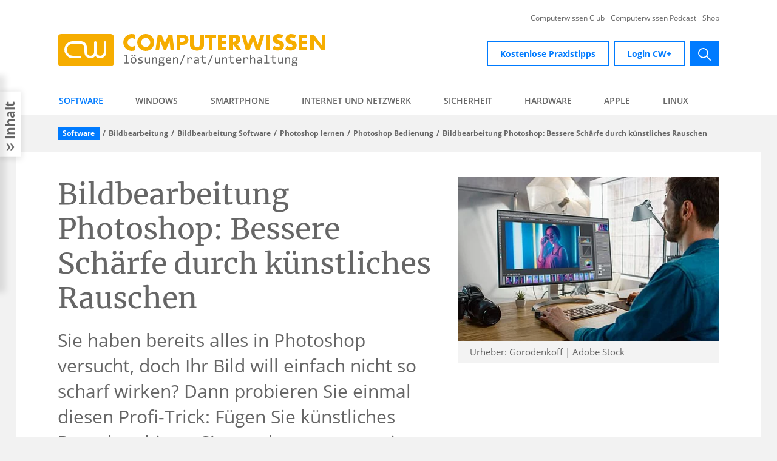

--- FILE ---
content_type: text/html; charset=utf-8
request_url: https://www.computerwissen.de/software/bildbearbeitung/bildbearbeitung-software/photoshop-lernen/photoshop-bedienung/bildbearbeitung-photoshop-bessere-schaerfe-durch-kuenstliches-rauschen/
body_size: 27442
content:
<!DOCTYPE html>
<html lang="de-DE">
<head>

<meta charset="utf-8">
<!-- 
	- - - - - - - - - - - - - - - - - - - - - - - - - - - - - - - - -
	| DEVELOPED BY CONSTRUCTIVA SOLUTIONS GMBH - www.constructiva.de  |
	- - - - - - - - - - - - - - - - - - - - - - - - - - - - - - - - -

	This website is powered by TYPO3 - inspiring people to share!
	TYPO3 is a free open source Content Management Framework initially created by Kasper Skaarhoj and licensed under GNU/GPL.
	TYPO3 is copyright 1998-2026 of Kasper Skaarhoj. Extensions are copyright of their respective owners.
	Information and contribution at https://typo3.org/
-->



<title>Bildbearbeitung Photoshop: Bessere Schärfe durch künstliches Rauschen</title>
<meta http-equiv="x-ua-compatible" content="IE=edge,chrome=1" />
<meta name="generator" content="TYPO3 CMS" />
<meta name="viewport" content="width=device-width, initial-scale=1, viewport-fit=cover" />
<meta name="description" content="Bildbearbeitung in Photoshop ✅  So machen Sie Ihre Bilder schärfer ✅  Bessere Schärfe durch künstliches Rauschen ✅ " />
<meta name="robots" content="index,follow" />
<meta property="og:image" content="https://www.computerwissen.de/fileadmin/_processed_/a/e/csm_Photoshop_Bessere_Schaerfe_69e9828e9e.jpeg" />
<meta property="og:image:url" content="https://www.computerwissen.de/fileadmin/_processed_/a/e/csm_Photoshop_Bessere_Schaerfe_69e9828e9e.jpeg" />
<meta property="og:image:width" content="2000" />
<meta property="og:image:height" content="1047" />
<meta name="twitter:card" content="summary" />
<meta name="twitter:image" content="https://www.computerwissen.de/fileadmin/_processed_/a/e/csm_Photoshop_Bessere_Schaerfe_69e9828e9e.jpeg" />


<link rel="stylesheet" href="/typo3conf/ext/con_provider/Resources/Public/Build/page.css?1757952664" media="all">






<link rel="shortcut icon" href="/favicon.ico" type="image/x-icon" />
<link sizes="16x16" rel="icon" href="/favicon-16x16.png" type="image/png" />
<link sizes="32x32" rel="icon" href="/favicon-32x32.png" type="image/png" />
<link rel="apple-touch-icon" href="/apple-touch-icon.png" />
<link rel="mask-icon" href="/safari-pinned-tab.svg" />
<link rel="manifest" href="/manifest.json" />
<link rel="preconnect" href="https://ads.bwr-media.de" />
<link as="font" crossorigin="" type="font/woff2" rel="preload" href="/typo3conf/ext/con_provider/Resources/Public/Fonts/Merriweather/merriweather-v21-latin-700.woff2" />
<link as="font" crossorigin="" type="font/woff2" rel="preload" href="/typo3conf/ext/con_provider/Resources/Public/Fonts/Merriweather/merriweather-v21-latin-700italic.woff2" />
<link as="font" crossorigin="" type="font/woff2" rel="preload" href="/typo3conf/ext/con_provider/Resources/Public/Fonts/Merriweather/merriweather-v21-latin-italic.woff2" />
<link as="font" crossorigin="" type="font/woff2" rel="preload" href="/typo3conf/ext/con_provider/Resources/Public/Fonts/Merriweather/merriweather-v21-latin-regular.woff2" />
<link as="font" crossorigin="" type="font/woff2" rel="preload" href="/typo3conf/ext/con_provider/Resources/Public/Fonts/Open_Sans/open-sans-v17-latin-600.woff2" />
<link as="font" crossorigin="" type="font/woff2" rel="preload" href="/typo3conf/ext/con_provider/Resources/Public/Fonts/Open_Sans/open-sans-v17-latin-600italic.woff2" />
<link as="font" crossorigin="" type="font/woff2" rel="preload" href="/typo3conf/ext/con_provider/Resources/Public/Fonts/Open_Sans/open-sans-v17-latin-700.woff2" />
<link as="font" crossorigin="" type="font/woff2" rel="preload" href="/typo3conf/ext/con_provider/Resources/Public/Fonts/Open_Sans/open-sans-v17-latin-700italic.woff2" />
<link as="font" crossorigin="" type="font/woff2" rel="preload" href="/typo3conf/ext/con_provider/Resources/Public/Fonts/Open_Sans/open-sans-v17-latin-italic.woff2" />
<link as="font" crossorigin="" type="font/woff2" rel="preload" href="/typo3conf/ext/con_provider/Resources/Public/Fonts/Open_Sans/open-sans-v17-latin-regular.woff2" />
<link rel="preconnect" href="https://www.googletagmanager.com" />
<link rel="preconnect" href="https://exapxl.de" />

    <script type="text/javascript" src="https://cloud.ccm19.de/app.js?apiKey=464533477565171875c4a5576e683b955fff51cc90be26c8" referrerpolicy="origin"></script>

<link rel="canonical" href="https://www.computerwissen.de/software/bildbearbeitung/bildbearbeitung-software/photoshop-lernen/photoshop-bedienung/bildbearbeitung-photoshop-bessere-schaerfe-durch-kuenstliches-rauschen/"/>

<script type="application/ld+json" id="ext-schema-jsonld">{"@context":"https://schema.org/","@graph":[{"@type":"WebPage","breadcrumb":{"@type":"BreadcrumbList","itemListElement":[{"@type":"ListItem","item":{"@type":"WebPage","@id":"https://www.computerwissen.de/software/"},"name":"Software","position":"1"},{"@type":"ListItem","item":{"@type":"WebPage","@id":"https://www.computerwissen.de/software/bildbearbeitung/"},"name":"Bildbearbeitung","position":"2"},{"@type":"ListItem","item":{"@type":"WebPage","@id":"https://www.computerwissen.de/software/bildbearbeitung/bildbearbeitung-software/"},"name":"Bildbearbeitung Software","position":"3"},{"@type":"ListItem","item":{"@type":"WebPage","@id":"https://www.computerwissen.de/software/bildbearbeitung/bildbearbeitung-software/photoshop-lernen/"},"name":"Photoshop lernen","position":"4"},{"@type":"ListItem","item":{"@type":"WebPage","@id":"https://www.computerwissen.de/software/bildbearbeitung/bildbearbeitung-software/photoshop-lernen/photoshop-bedienung/"},"name":"Photoshop Bedienung","position":"5"},{"@type":"ListItem","item":{"@type":"WebPage","@id":"https://www.computerwissen.de/software/bildbearbeitung/bildbearbeitung-software/photoshop-lernen/photoshop-bedienung/bildbearbeitung-photoshop-bessere-schaerfe-durch-kuenstliches-rauschen/"},"name":"Bildbearbeitung Photoshop: Bessere Schärfe durch künstliches Rauschen","position":"6"}]},"mainEntity":{"@type":"Article","@id":"https://www.computerwissen.de/software/bildbearbeitung/bildbearbeitung-software/photoshop-lernen/photoshop-bedienung/bildbearbeitung-photoshop-bessere-schaerfe-durch-kuenstliches-rauschen/","author":{"@type":"Person","name":"Redaktion Computerwissen"},"dateModified":"2021-01-06","datePublished":"2020-12-22","description":"Sie haben bereits alles in Photoshop versucht, doch Ihr Bild will einfach nicht so scharf wirken? Dann probieren Sie einmal diesen Profi-Trick: Fügen Sie künstliches Rauschen hinzu. Sie werden staunen, wie detailreich und scharf die Ausdrucke werden!","headline":"Bildbearbeitung Photoshop: Bessere Schärfe durch künstliches Rauschen","image":{"@type":"ImageObject","caption":"Urheber:  Gorodenkoff | Adobe Stock","url":"https://www.computerwissen.de/fileadmin/_processed_/a/e/csm_Photoshop_Bessere_Schaerfe_4e86552bfc.jpeg"},"isPartOf":"https://www.computerwissen.de/","publisher":{"@type":"Organization","identifier":"https://www.computerwissen.de/","logo":{"@type":"ImageObject","url":"https://www.computerwissen.de/typo3conf/ext/con_provider/Resources/Public/Img/Logo/cw_logo.png"},"name":"computerwissen.de"},"url":"https://www.computerwissen.de/software/bildbearbeitung/bildbearbeitung-software/photoshop-lernen/photoshop-bedienung/bildbearbeitung-photoshop-bessere-schaerfe-durch-kuenstliches-rauschen/"},"name":"Bildbearbeitung Photoshop: Bessere Schärfe durch künstliches Rauschen","url":"https://www.computerwissen.de/software/bildbearbeitung/bildbearbeitung-software/photoshop-lernen/photoshop-bedienung/bildbearbeitung-photoshop-bessere-schaerfe-durch-kuenstliches-rauschen/"},{"@type":"Organization","address":{"@type":"PostalAddress","addressCountry":"de","postalCode":"D-53177 Bonn","streetAddress":"Theodor-Heuss-Straße 2-4"},"email":"kundenservice@vnr.de","faxNumber":"+49 - (0)228 - 369 6 480","identifier":"https://www.computerwissen.de/","legalName":"Computerwissen, ein Unternehmensbereich der VNR Verlag für die Deutsche Wirtschaft AG","logo":{"@type":"ImageObject","url":"https://www.computerwissen.de/typo3conf/ext/con_provider/Resources/Public/Img/Logo/cw_logo.png"},"name":"computerwissen.de","telephone":"+49 - (0)228 - 95 50 100","url":"https://www.computerwissen.de/"}]}</script>
<!-- This site is optimized with the Yoast SEO for TYPO3 plugin - https://yoast.com/typo3-extensions-seo/ -->

<!-- VhsAssetsDependenciesLoaded conProvider_GoogleTagManager,conProvider_Exa -->
<script type="text/javascript">
    (function(w,d,s,l,i){w[l]=w[l]||[];w[l].push({'gtm.start':
    new Date().getTime(),event:'gtm.js'});var f=d.getElementsByTagName(s)[0],
    j=d.createElement(s),dl=l!='dataLayer'?'&l='+l:'';j.async=true;j.src=
    'https://www.googletagmanager.com/gtm.js?id='+i+dl;f.parentNode.insertBefore(j,f);
    })(window,document,'script','dataLayer','GTM-KQ2VBR');

    (function(w,d,s,l,i){w[l]=w[l]||[];w[l].push({'gtm.start':
    new Date().getTime(),event:'gtm.js'});var f=d.getElementsByTagName(s)[0],
    j=d.createElement(s),dl=l!='dataLayer'?'&l='+l:'';j.async=true;j.src=
    'https://www.googletagmanager.com/gtm.js?id='+i+dl;f.parentNode.insertBefore(j,f);
    })(window,document,'script','dataLayer','GTM-NZFLDND');
</script>
<script type="text/javascript">
    var eat_async = eat_async || [];
    (function(){
        eat_async.push(['eat_setTagServerHost', 'exapxl.de']);
        eat_async.push(['eat_setClientID', 2000]);
        eat_async.push(['eat_setDomainID', 2033]);
        eat_async.push(['eat_setThirdParty',"on"]);
        eat_async.push(['eat_setRecipient',"SCID"]);
        eat_async.push(['eat_addQueryParameter', "SCID", "SYS", "qaff", "banner", "position", "teaser", "amid", "gclid"]);
        var d=document, g=d.createElement('script');
        var s=d.getElementsByTagName('script')[0];
        g.type='text/javascript'; g.defer=true; g.async=true;
        g.src='/typo3conf/ext/con_provider/Resources/Public/Js/Static/eat-1.2.1.min.js';
        g.onload = function() {
            var eEatID = document.cookie.match('eEatID=([^;]+)');
            if (null !== eEatID && typeof eEatID[1] !== 'undefined') {
                var exaSessionFields = document.getElementsByClassName('exaSessionId');
                for (var i = 0; i < exaSessionFields.length; i++) {
                    exaSessionFields[i].value = 'exa_ref' + eEatID[1];
                }
            }

            var ePEatID = document.cookie.match('ePEatID=([^;]+)');
            if (null !== ePEatID && typeof ePEatID[1] !== 'undefined') {
                var exaVisitorFields = document.getElementsByClassName('exaVisitorId');
                for (var i = 0; i < exaVisitorFields.length; i++) {
                    exaVisitorFields[i].value = ePEatID[1];
                }
            }
        };
        s.parentNode.insertBefore(g,s);
    })();
    eat_async.push(['eat_featC']);
</script></head>
<body data-spy="scroll">


<!-- Page UID: 4677 -->







































<noscript>
    <iframe src="https://www.googletagmanager.com/ns.html?id=GTM-KQ2VBR" height="0" width="0" style="display:none;visibility:hidden"></iframe>
    <iframe src="https://www.googletagmanager.com/ns.html?id=GTM-NZFLDND"height="0" width="0" style="display:none;visibility:hidden"></iframe>
</noscript>









<header class="header">
    <div class="header-mobile">
        

<div class="container-lg">
    <div class="row">
        <div class="col">
            <div class="menubar-mobile">
                <a class="header-logo" href="/">
                    <img class="image-embed-item lazyload lazyload" alt="cw-logo" data-src="/typo3conf/ext/con_provider/Resources/Public/Img/Logo/computerwissen.svg" src="/typo3conf/ext/con_provider/Resources/Public/Img/Logo/computerwissen.svg" width="316" height="38" />
                </a>
                <div class="d-flex flex-shrink-0">
                    <button class="menu-toggler toggler-search" type="button" data-toggle="modal"
                            data-target="#searchBarModal" aria-controls="searchBarModal"
                            aria-label="Open search bar">
                    <span class="toggler-icon-box">
                        <span class="toggler-icon-inner"></span>
                    </span>
                        <span class="toggler-text">Suche</span>
                    </button>
                    <button class="menu-toggler toggler-main-menu" type="button" data-toggle="modal"
                            data-target="#mainMenuModal" aria-controls="mainMenuModal"
                            aria-label="Open main menu">
                        <span class="toggler-icon-box">
                            <span class="toggler-icon-inner"></span>
                        </span>
                        <span class="toggler-text">Menü</span>
                    </button>
                </div>
            </div>
        </div>
    </div>
</div>

<div class="modal fade fullscreen" id="searchBarModal" tabindex="-1" role="dialog" aria-hidden="true">
    <div class="modal-dialog" role="document">
        <div class="modal-content container">
            <div class="row">
                <div class="modal-header col-12">
                    <span class="modal-title sr-only">search bar</span>
                    <button type="button" class="close" data-dismiss="modal" aria-controls="searchBarModal"
                            aria-label="Close search bar">
                        <img src="/typo3conf/ext/con_provider/Resources/Public/Icons/Layout/times.svg"
                             alt="Close" title="Close" width="19px" height="19px">
                    </button>
                </div>
                <div class="modal-body col-12">
                    <div id="searchBar" class="tx-solr-search-form">
                        <form method="get" id="tx-solr-search-form-pi-results" action="/suche/" data-suggest="/suche/suggest.json" data-suggest-header="Top Results" accept-charset="utf-8">
                            <div class="input-group">
                                <input id="searchInput" type="text" class="tx-solr-q js-solr-q tx-solr-suggest form-control"
                                       name="tx_solr[q]" placeholder="Suchbegriff" value="" aria-label="search"/>
                                <button class="btn btn-primary tx-solr-submit" type="submit">
                                    <svg xmlns="http://www.w3.org/2000/svg" width="20.769" height="20.774" viewBox="0 0 20.769 20.774">
                                        <defs><style>.a{fill:#fff;}</style></defs>
                                        <path class="a" d="M25.025,23.764l-5.776-5.83A8.232,8.232,0,1,0,18,19.2l5.738,5.793a.889.889,0,0,0,1.255.032A.9.9,0,0,0,25.025,23.764ZM12.78,19.269a6.5,6.5,0,1,1,4.6-1.9A6.46,6.46,0,0,1,12.78,19.269Z" transform="translate(-4.5 -4.493)"/>
                                    </svg>
                                    <span class="sr-only">submit</span>
                                </button>
                            </div>
                        </form>
                    </div>
                </div>
            </div>
        </div>
    </div>
</div>

<div class="modal fade fullscreen" id="mainMenuModal" tabindex="-1" role="dialog" aria-hidden="true">
    <div class="modal-dialog" role="document">
        <div class="modal-content container">
            <div class="row">
                <div class="modal-header col-12">
                    <span class="modal-title sr-only">main menu</span>
                    <button type="button" class="close" data-dismiss="modal" aria-controls="mainMenuModal"
                            aria-label="Close main menu">
                        <img src="/typo3conf/ext/con_provider/Resources/Public/Icons/Layout/times.svg"
                             alt="Close" title="Close" width="19px" height="19px">
                    </button>
                </div>
                <div class="modal-body col-12">

                    

<nav class="main-menu--mobile"><ul class="flex-nav"><li class="flex-nav__item flex-nav__item-active"><a class="flex-nav__link " href="/software/">Software</a><button class="nav-item-toggler"></button><ul class="flex-nav flex-nav--sub-1"><li class="flex-nav__item "><a class="flex-nav__link " href="/software/office/">Office Programme</a><button class="nav-item-toggler"></button><ul class="flex-nav flex-nav--sub-2"><li class="flex-nav__item "><a class="flex-nav__link " href="/software/office/libreoffice/">LibreOffice</a></li><li class="flex-nav__item "><a class="flex-nav__link " href="/software/office/excel/">Excel</a></li><li class="flex-nav__item"><a class="flex-nav__link" href="/software/office/#themenuebersicht">mehr...</a></li></ul></li><li class="flex-nav__item "><a class="flex-nav__link " href="/software/e-mail/">E-Mail</a><button class="nav-item-toggler"></button><ul class="flex-nav flex-nav--sub-2"><li class="flex-nav__item "><a class="flex-nav__link " href="/software/e-mail/e-mail-adresse/">E-Mail-Adresse</a></li><li class="flex-nav__item "><a class="flex-nav__link " href="/software/e-mail/spam-filter/">Spam Filter</a></li><li class="flex-nav__item"><a class="flex-nav__link" href="/software/e-mail/#themenuebersicht">mehr...</a></li></ul></li><li class="flex-nav__item flex-nav__item-active"><a class="flex-nav__link " href="/software/bildbearbeitung/">Bildbearbeitung</a><button class="nav-item-toggler"></button><ul class="flex-nav flex-nav--sub-2"><li class="flex-nav__item flex-nav__item-active"><a class="flex-nav__link " href="/software/bildbearbeitung/bildbearbeitung-software/">Bildbearbeitung Software</a></li><li class="flex-nav__item "><a class="flex-nav__link " href="/software/bildbearbeitung/digitalisierung/">Digitalisierung</a></li><li class="flex-nav__item"><a class="flex-nav__link" href="/software/bildbearbeitung/#themenuebersicht">mehr...</a></li></ul></li><li class="flex-nav__item "><a class="flex-nav__link " href="/software/tools/">Tools</a><button class="nav-item-toggler"></button><ul class="flex-nav flex-nav--sub-2"><li class="flex-nav__item "><a class="flex-nav__link " href="/software/tools/pdf-format/">PDF-Tools</a></li><li class="flex-nav__item "><a class="flex-nav__link " href="/software/tools/virtuelle-maschinen/">Virtuelle Maschinen</a></li><li class="flex-nav__item"><a class="flex-nav__link" href="/software/tools/#themenuebersicht">mehr...</a></li></ul></li><li class="flex-nav__item "><a class="flex-nav__link " href="/software/3d-design/">3D-Design</a><button class="nav-item-toggler"></button><ul class="flex-nav flex-nav--sub-2"><li class="flex-nav__item "><a class="flex-nav__link " href="/software/3d-design/3d-entwicklung-kostenlos-mit-designspark-mechanical-werden-ihre-modelle-realitaet/">3D-Entwicklung kostenlos</a></li><li class="flex-nav__item "><a class="flex-nav__link " href="/software/3d-design/entwerfen-sie-ihr-eigenes-fahrrad/">Eigenes Fahrrad entwerfen</a></li><li class="flex-nav__item"><a class="flex-nav__link" href="/software/3d-design/#themenuebersicht">mehr...</a></li></ul></li><li class="flex-nav__item "><a class="flex-nav__link " href="/software/games/">Games</a><button class="nav-item-toggler"></button><ul class="flex-nav flex-nav--sub-2"><li class="flex-nav__item "><a class="flex-nav__link " href="/software/games/computerspiel-gegen-das-corona-virus/">Computerspiel gegen Corona-Virus</a></li><li class="flex-nav__item "><a class="flex-nav__link " href="/software/games/spielerisch-lesen-und-schreiben-lernen/">Spielerisch lesen und schreiben lernen</a></li><li class="flex-nav__item"><a class="flex-nav__link" href="/software/games/#themenuebersicht">mehr...</a></li></ul></li><li class="flex-nav__item "><a class="flex-nav__link " href="/software/online-tools/">Online Tools</a><button class="nav-item-toggler"></button><ul class="flex-nav flex-nav--sub-2"><li class="flex-nav__item "><a class="flex-nav__link " href="/software/online-tools/videokonferenzen/">Videokonferenzen</a></li><li class="flex-nav__item "><a class="flex-nav__link " href="/software/online-tools/wie-sie-bequem-hunderte-von-fotos-an-alle-gaeste-gleichzeitig-verschicken/">Fotos verschicken</a></li><li class="flex-nav__item"><a class="flex-nav__link" href="/software/online-tools/#themenuebersicht">mehr...</a></li></ul></li></ul></li><li class="flex-nav__item "><a class="flex-nav__link " href="/windows/">Windows</a><button class="nav-item-toggler"></button><ul class="flex-nav flex-nav--sub-1"><li class="flex-nav__item "><a class="flex-nav__link " href="/windows/windows-11/">Windows 11</a><button class="nav-item-toggler"></button><ul class="flex-nav flex-nav--sub-2"><li class="flex-nav__item "><a class="flex-nav__link " href="/windows/windows-11/windows-11-und-windows-10/">Windows 11 vs. Windows 10</a></li></ul></li><li class="flex-nav__item "><a class="flex-nav__link " href="/windows/systemsteuerung/">Systemsteuerung in Windows 10</a><button class="nav-item-toggler"></button><ul class="flex-nav flex-nav--sub-2"><li class="flex-nav__item "><a class="flex-nav__link " href="/windows/systemsteuerung/geraetemanager/">Gerätemanager</a></li><li class="flex-nav__item "><a class="flex-nav__link " href="/windows/systemsteuerung/windows-einstellungen/">Windows-Einstellungen</a></li><li class="flex-nav__item"><a class="flex-nav__link" href="/windows/systemsteuerung/#themenuebersicht">mehr...</a></li></ul></li><li class="flex-nav__item "><a class="flex-nav__link " href="/windows/windows-installieren/">Windows installieren</a><button class="nav-item-toggler"></button><ul class="flex-nav flex-nav--sub-2"><li class="flex-nav__item "><a class="flex-nav__link " href="/windows/windows-installieren/windows-key-auslesen/">Windows Key auslesen</a></li><li class="flex-nav__item "><a class="flex-nav__link " href="/windows/windows-installieren/programme-deinstallieren/">Programme in Windows deinstallieren</a></li><li class="flex-nav__item"><a class="flex-nav__link" href="/windows/windows-installieren/#themenuebersicht">mehr...</a></li></ul></li><li class="flex-nav__item "><a class="flex-nav__link " href="/windows/windows-update/">Windows Update</a><button class="nav-item-toggler"></button><ul class="flex-nav flex-nav--sub-2"><li class="flex-nav__item "><a class="flex-nav__link " href="/windows/windows-update/windows-11-update/">Windows 11 Update</a></li><li class="flex-nav__item "><a class="flex-nav__link " href="/windows/windows-update/update-probleme/">Probleme bei Windows-Updates und wie Sie diese lösen können</a></li><li class="flex-nav__item"><a class="flex-nav__link" href="/windows/windows-update/#themenuebersicht">mehr...</a></li></ul></li><li class="flex-nav__item "><a class="flex-nav__link " href="/windows/windows-tuning/">Windows Tuning</a><button class="nav-item-toggler"></button><ul class="flex-nav flex-nav--sub-2"><li class="flex-nav__item "><a class="flex-nav__link " href="/windows/windows-tuning/strom-sparen/">Strom sparen</a></li><li class="flex-nav__item "><a class="flex-nav__link " href="/windows/windows-tuning/systeminfo/">Systeminfo</a></li><li class="flex-nav__item"><a class="flex-nav__link" href="/windows/windows-tuning/#themenuebersicht">mehr...</a></li></ul></li><li class="flex-nav__item "><a class="flex-nav__link " href="/windows/windows-troubleshooting/">Troubleshooting in Windows</a><button class="nav-item-toggler"></button><ul class="flex-nav flex-nav--sub-2"><li class="flex-nav__item "><a class="flex-nav__link " href="/windows/windows-troubleshooting/abgesicherter-modus/">Abgesicherter Modus</a></li><li class="flex-nav__item "><a class="flex-nav__link " href="/windows/windows-troubleshooting/audio-probleme/">Audio-Probleme</a></li><li class="flex-nav__item"><a class="flex-nav__link" href="/windows/windows-troubleshooting/#themenuebersicht">mehr...</a></li></ul></li><li class="flex-nav__item "><a class="flex-nav__link " href="/windows/windows-registry/">Windows Registry</a><button class="nav-item-toggler"></button><ul class="flex-nav flex-nav--sub-2"><li class="flex-nav__item "><a class="flex-nav__link " href="/windows/windows-registry/wie-kann-ich-diesen-registry-fehler-endgueltig-beseitigen/">Bekannter Registry-Fehler</a></li><li class="flex-nav__item "><a class="flex-nav__link " href="/windows/windows-registry/registry-windows-taskleiste-reparieren/">Windows-Taskleiste reparieren</a></li><li class="flex-nav__item"><a class="flex-nav__link" href="/windows/windows-registry/#themenuebersicht">mehr...</a></li></ul></li><li class="flex-nav__item "><a class="flex-nav__link " href="/windows/treiber-fuer-windows-10/">Treiber in Windows</a><button class="nav-item-toggler"></button><ul class="flex-nav flex-nav--sub-2"><li class="flex-nav__item "><a class="flex-nav__link " href="/windows/treiber-fuer-windows-10/treiber-backup/">Treiber Backup</a></li><li class="flex-nav__item "><a class="flex-nav__link " href="/windows/treiber-fuer-windows-10/treiber-probleme/">Treiber Probleme</a></li><li class="flex-nav__item"><a class="flex-nav__link" href="/windows/treiber-fuer-windows-10/#themenuebersicht">mehr...</a></li></ul></li><li class="flex-nav__item "><a class="flex-nav__link " href="/windows/bios-uefi/">Windows BIOS</a><button class="nav-item-toggler"></button><ul class="flex-nav flex-nav--sub-2"><li class="flex-nav__item "><a class="flex-nav__link " href="/windows/bios-uefi/bios-uefi-starten/">BIOS/UEFI starten</a></li><li class="flex-nav__item "><a class="flex-nav__link " href="/windows/bios-uefi/bios-schnittstellenprobleme/">BIOS Schnittstellenprobleme</a></li><li class="flex-nav__item"><a class="flex-nav__link" href="/windows/bios-uefi/#themenuebersicht">mehr...</a></li></ul></li><li class="flex-nav__item "><a class="flex-nav__link " href="/windows/bedienung-erleichterte-bedienung/">Erleichterte Bedienung in Windows</a><button class="nav-item-toggler"></button><ul class="flex-nav flex-nav--sub-2"><li class="flex-nav__item "><a class="flex-nav__link " href="/windows/bedienung-erleichterte-bedienung/standard-titel/">So nutzen Sie die Windows-Kurznotizen wie ein Profi</a></li><li class="flex-nav__item "><a class="flex-nav__link " href="/windows/bedienung-erleichterte-bedienung/tastenkombinationen/">Tastenkombinationen</a></li><li class="flex-nav__item"><a class="flex-nav__link" href="/windows/bedienung-erleichterte-bedienung/#themenuebersicht">mehr...</a></li></ul></li><li class="flex-nav__item "><a class="flex-nav__link " href="/windows/eingabeaufforderung-unter-windows/">Eingabeaufforderung in Windows</a><button class="nav-item-toggler"></button><ul class="flex-nav flex-nav--sub-2"><li class="flex-nav__item "><a class="flex-nav__link " href="/windows/eingabeaufforderung-unter-windows/wie-kann-ich-den-ausfuehren-dialog-in-windows-oeffnen/">Ausführen-Dialog in Windows öffnen</a></li><li class="flex-nav__item "><a class="flex-nav__link " href="/windows/eingabeaufforderung-unter-windows/befehle-in-der-eingabeaufforderung-abbrechen/">Eingabeaufforderung: Befehle abbrechen</a></li></ul></li><li class="flex-nav__item "><a class="flex-nav__link " href="/windows/programme/">Programme in Windows</a><button class="nav-item-toggler"></button><ul class="flex-nav flex-nav--sub-2"><li class="flex-nav__item "><a class="flex-nav__link " href="/windows/programme/windows-media-player/">Windows Media Player</a></li><li class="flex-nav__item "><a class="flex-nav__link " href="/windows/programme/windows-spezifische-hilfssoftware/">Windows-spezifische Hilfssoftware</a></li><li class="flex-nav__item"><a class="flex-nav__link" href="/windows/programme/#themenuebersicht">mehr...</a></li></ul></li><li class="flex-nav__item "><a class="flex-nav__link " href="/windows/powershell-programmiersprache/">Windows Powershell</a><button class="nav-item-toggler"></button><ul class="flex-nav flex-nav--sub-2"><li class="flex-nav__item "><a class="flex-nav__link " href="/windows/powershell-programmiersprache/die-zukunft-der-kommandozeile-powershell-ise-in-windows-10/">PowerShell ISE in Windows 10</a></li></ul></li></ul></li><li class="flex-nav__item "><a class="flex-nav__link " href="/smartphone/">Smartphone</a><button class="nav-item-toggler"></button><ul class="flex-nav flex-nav--sub-1"><li class="flex-nav__item "><a class="flex-nav__link " href="/smartphone/die-zukunft-zu-hause/">Die Zukunft zu Hause</a></li><li class="flex-nav__item "><a class="flex-nav__link " href="/smartphone/smartphone-test-features-und-funktionen-am-handy-sinnvoll-pruefen/">Smartphone Test</a><button class="nav-item-toggler"></button><ul class="flex-nav flex-nav--sub-2"><li class="flex-nav__item "><a class="flex-nav__link " href="/smartphone/smartphone-test/samsung-stellt-zwei-neue-versionen-des-s5230-star-handys-vor/">Samsung S5230 Star</a></li><li class="flex-nav__item "><a class="flex-nav__link " href="/smartphone/smartphone-test/ifa-neuheit-panasonic-designtelefon-mit-smartphone-support-und-sprechender-anruferkennung/">Panasonic-Designtelefon</a></li><li class="flex-nav__item"><a class="flex-nav__link" href="/smartphone/smartphone-test-features-und-funktionen-am-handy-sinnvoll-pruefen/#themenuebersicht">mehr...</a></li></ul></li><li class="flex-nav__item "><a class="flex-nav__link " href="/smartphone/inbetriebnahme-smartphone-einrichten/">Smartphone einrichten</a><button class="nav-item-toggler"></button><ul class="flex-nav flex-nav--sub-2"><li class="flex-nav__item "><a class="flex-nav__link " href="/smartphone/inbetriebnahme-smartphone-einrichten/betriebssystem/">Betriebssystem</a></li><li class="flex-nav__item "><a class="flex-nav__link " href="/smartphone/inbetriebnahme-smartphone-einrichten/anmeldung-im-app-store-und-bei-google-play/">Anmeldung im App Store und bei Google Play</a></li><li class="flex-nav__item"><a class="flex-nav__link" href="/smartphone/inbetriebnahme-smartphone-einrichten/#themenuebersicht">mehr...</a></li></ul></li><li class="flex-nav__item "><a class="flex-nav__link " href="/smartphone/e-mail-smartphone/">E-Mail am Smartphone</a><button class="nav-item-toggler"></button><ul class="flex-nav flex-nav--sub-2"><li class="flex-nav__item "><a class="flex-nav__link " href="/smartphone/e-mail-smartphone/apple-mail-einrichten/">Apple Mail einrichten</a></li><li class="flex-nav__item "><a class="flex-nav__link " href="/smartphone/e-mail-smartphone/outlook-am-smartphone-einrichten/">Outlook am Smartphone einrichten</a></li><li class="flex-nav__item"><a class="flex-nav__link" href="/smartphone/e-mail-smartphone/#themenuebersicht">mehr...</a></li></ul></li><li class="flex-nav__item "><a class="flex-nav__link " href="/smartphone/internet-browser-handy/">Browser für Smartphones</a><button class="nav-item-toggler"></button><ul class="flex-nav flex-nav--sub-2"><li class="flex-nav__item "><a class="flex-nav__link " href="/smartphone/internet-browser-handy/mobile-payment/">Mobile Payment</a></li><li class="flex-nav__item "><a class="flex-nav__link " href="/smartphone/internet-browser-handy/smartphone-browser-sicherheit/">Smartphone Browser Sicherheit</a></li><li class="flex-nav__item"><a class="flex-nav__link" href="/smartphone/internet-browser-handy/#themenuebersicht">mehr...</a></li></ul></li><li class="flex-nav__item "><a class="flex-nav__link " href="/smartphone/fotografie/">Smartphone Fotografie</a><button class="nav-item-toggler"></button><ul class="flex-nav flex-nav--sub-2"><li class="flex-nav__item "><a class="flex-nav__link " href="/smartphone/fotografie/fotos-mit-dem-smartphone/">Fotos mit dem Smartphone</a></li><li class="flex-nav__item "><a class="flex-nav__link " href="/smartphone/fotografie/foto-apps-fuer-handy/">Foto Apps für Handy</a></li><li class="flex-nav__item"><a class="flex-nav__link" href="/smartphone/fotografie/#themenuebersicht">mehr...</a></li></ul></li><li class="flex-nav__item "><a class="flex-nav__link " href="/smartphone/messenger-apps/">Messenger Apps</a><button class="nav-item-toggler"></button><ul class="flex-nav flex-nav--sub-2"><li class="flex-nav__item "><a class="flex-nav__link " href="/smartphone/messenger-apps/signal-messenger-anleitung/">Signal Messenger Anleitung</a></li><li class="flex-nav__item "><a class="flex-nav__link " href="/smartphone/messenger-apps/threema-anleitung/">Threema Anleitung</a></li><li class="flex-nav__item"><a class="flex-nav__link" href="/smartphone/messenger-apps/#themenuebersicht">mehr...</a></li></ul></li><li class="flex-nav__item "><a class="flex-nav__link " href="/smartphone/pflege-wartung-sicherheit/">Pflege, Wartung, Sicherheit von Smartphones</a><button class="nav-item-toggler"></button><ul class="flex-nav flex-nav--sub-2"><li class="flex-nav__item "><a class="flex-nav__link " href="/smartphone/pflege-wartung-sicherheit/mobile-secrurity/">Mobile Security</a></li><li class="flex-nav__item "><a class="flex-nav__link " href="/smartphone/pflege-wartung-sicherheit/handy-backup/">Handy Backup</a></li><li class="flex-nav__item"><a class="flex-nav__link" href="/smartphone/pflege-wartung-sicherheit/#themenuebersicht">mehr...</a></li></ul></li><li class="flex-nav__item "><a class="flex-nav__link " href="/smartphone/apps/">Smartphone-Apps</a><button class="nav-item-toggler"></button><ul class="flex-nav flex-nav--sub-2"><li class="flex-nav__item "><a class="flex-nav__link " href="/smartphone/apps/gesundheit/">Gesundheit</a></li><li class="flex-nav__item "><a class="flex-nav__link " href="/smartphone/apps/einkaufen/">Einkaufen</a></li><li class="flex-nav__item"><a class="flex-nav__link" href="/smartphone/apps/#themenuebersicht">mehr...</a></li></ul></li><li class="flex-nav__item "><a class="flex-nav__link " href="/smartphone/bedienung/">Smartphone-Bedienung</a><button class="nav-item-toggler"></button><ul class="flex-nav flex-nav--sub-2"><li class="flex-nav__item "><a class="flex-nav__link " href="/smartphone/bedienung/sprachsteuerung/">Sprachsteuerung</a></li><li class="flex-nav__item "><a class="flex-nav__link " href="/smartphone/bedienung/trick-fuer-samsung-bixby-taste-zum-blitzstart-ihrer-lieblings-app-nutzen/">Trick für Samsung: Bixby-Taste zum Blitzstart Ihrer Lieblings-App nutzen</a></li><li class="flex-nav__item"><a class="flex-nav__link" href="/smartphone/bedienung/#themenuebersicht">mehr...</a></li></ul></li><li class="flex-nav__item "><a class="flex-nav__link " href="/smartphone/musik/">Musik am Smartphone</a><button class="nav-item-toggler"></button><ul class="flex-nav flex-nav--sub-2"><li class="flex-nav__item "><a class="flex-nav__link " href="/smartphone/musik/auf-pc-sichern/">Musik auf PC sichern</a></li><li class="flex-nav__item "><a class="flex-nav__link " href="/smartphone/musik/ueber-externes-geraet-abspielen/">Musik über externes Gerät</a></li></ul></li><li class="flex-nav__item "><a class="flex-nav__link " href="/smartphone/smartphone-streaming/">Smartphone Streaming</a></li><li class="flex-nav__item "><a class="flex-nav__link " href="/smartphone/smartphone-mit-esim-die-vorteile-der-esim-fuer-buero-und-homeoffice/">Smartphone mit eSim: Die Vorteile der eSim für Büro und Homeoffice</a></li></ul></li><li class="flex-nav__item "><a class="flex-nav__link " href="/internet-und-netzwerk/">Internet und Netzwerk</a><button class="nav-item-toggler"></button><ul class="flex-nav flex-nav--sub-1"><li class="flex-nav__item "><a class="flex-nav__link " href="/internet-und-netzwerk/wlan/">WLAN</a><button class="nav-item-toggler"></button><ul class="flex-nav flex-nav--sub-2"><li class="flex-nav__item "><a class="flex-nav__link " href="/internet-und-netzwerk/wlan/ein-eigenes-heimnetzwerk-einrichten/">Ein eigenes Heimnetzwerk einrichten</a></li><li class="flex-nav__item "><a class="flex-nav__link " href="/internet-und-netzwerk/wlan/wlan-router/">WLAN Router</a></li><li class="flex-nav__item"><a class="flex-nav__link" href="/internet-und-netzwerk/wlan/#themenuebersicht">mehr...</a></li></ul></li><li class="flex-nav__item "><a class="flex-nav__link " href="/internet-und-netzwerk/browser/">Browser</a><button class="nav-item-toggler"></button><ul class="flex-nav flex-nav--sub-2"><li class="flex-nav__item "><a class="flex-nav__link " href="/internet-und-netzwerk/browser/internet-explorer/">Internet Explorer</a></li><li class="flex-nav__item "><a class="flex-nav__link " href="/internet-und-netzwerk/browser/tor-browser/">Tor Browser</a></li><li class="flex-nav__item"><a class="flex-nav__link" href="/internet-und-netzwerk/browser/#themenuebersicht">mehr...</a></li></ul></li><li class="flex-nav__item "><a class="flex-nav__link " href="/internet-und-netzwerk/suchmaschine/">Suchmaschine</a><button class="nav-item-toggler"></button><ul class="flex-nav flex-nav--sub-2"><li class="flex-nav__item "><a class="flex-nav__link " href="/internet-und-netzwerk/suchmaschine/google/">Google</a></li><li class="flex-nav__item "><a class="flex-nav__link " href="/internet-und-netzwerk/suchmaschine/alternative-suchmaschinen/">Alternative Suchmaschinen</a></li><li class="flex-nav__item"><a class="flex-nav__link" href="/internet-und-netzwerk/suchmaschine/#themenuebersicht">mehr...</a></li></ul></li><li class="flex-nav__item "><a class="flex-nav__link " href="/internet-und-netzwerk/social-media/">Social Media</a><button class="nav-item-toggler"></button><ul class="flex-nav flex-nav--sub-2"><li class="flex-nav__item "><a class="flex-nav__link " href="/internet-und-netzwerk/social-media/alternative-nutzungen-fuer-digitale-techniken/">Alternative Nutzungen für digitale Techniken</a></li><li class="flex-nav__item "><a class="flex-nav__link " href="/internet-und-netzwerk/social-media/facebook/">Facebook</a></li><li class="flex-nav__item"><a class="flex-nav__link" href="/internet-und-netzwerk/social-media/#themenuebersicht">mehr...</a></li></ul></li><li class="flex-nav__item "><a class="flex-nav__link " href="/internet-und-netzwerk/internetanschluss/">Internetanschluss</a><button class="nav-item-toggler"></button><ul class="flex-nav flex-nav--sub-2"><li class="flex-nav__item "><a class="flex-nav__link " href="/internet-und-netzwerk/internetanschluss/glasfaser/">Glasfaser</a></li><li class="flex-nav__item "><a class="flex-nav__link " href="/internet-und-netzwerk/internetanschluss/5g-mobilfunkstandard/">5G</a></li><li class="flex-nav__item"><a class="flex-nav__link" href="/internet-und-netzwerk/internetanschluss/#themenuebersicht">mehr...</a></li></ul></li><li class="flex-nav__item "><a class="flex-nav__link " href="/internet-und-netzwerk/metaverse/">Metaverse</a><button class="nav-item-toggler"></button><ul class="flex-nav flex-nav--sub-2"><li class="flex-nav__item "><a class="flex-nav__link " href="/internet-und-netzwerk/metaverse/meta-quest-2-test/">Meta Quest 2: VR-Brille im Test</a></li><li class="flex-nav__item "><a class="flex-nav__link " href="/internet-und-netzwerk/metaverse/virtual-reality/">Virtual Reality</a></li><li class="flex-nav__item"><a class="flex-nav__link" href="/internet-und-netzwerk/metaverse/#themenuebersicht">mehr...</a></li></ul></li><li class="flex-nav__item "><a class="flex-nav__link " href="/internet-und-netzwerk/smart-home/">Smart Home</a><button class="nav-item-toggler"></button><ul class="flex-nav flex-nav--sub-2"><li class="flex-nav__item "><a class="flex-nav__link " href="/internet-und-netzwerk/smart-home/smart-home-systeme/">Smart Home Systeme</a></li><li class="flex-nav__item "><a class="flex-nav__link " href="/internet-und-netzwerk/smart-home/smart-home-einrichten/">Smart Home einrichten</a></li><li class="flex-nav__item"><a class="flex-nav__link" href="/internet-und-netzwerk/smart-home/#themenuebersicht">mehr...</a></li></ul></li><li class="flex-nav__item "><a class="flex-nav__link " href="/internet-und-netzwerk/cloud/">Cloud</a><button class="nav-item-toggler"></button><ul class="flex-nav flex-nav--sub-2"><li class="flex-nav__item "><a class="flex-nav__link " href="/internet-und-netzwerk/cloud/icloud/">iCloud</a></li><li class="flex-nav__item "><a class="flex-nav__link " href="/internet-und-netzwerk/cloud/google-drive-installation-funktionen-und-speicher/">Google Drive</a></li><li class="flex-nav__item"><a class="flex-nav__link" href="/internet-und-netzwerk/cloud/#themenuebersicht">mehr...</a></li></ul></li><li class="flex-nav__item "><a class="flex-nav__link " href="/internet-und-netzwerk/website/">Website</a><button class="nav-item-toggler"></button><ul class="flex-nav flex-nav--sub-2"><li class="flex-nav__item "><a class="flex-nav__link " href="/internet-und-netzwerk/website/website-selbst-programmieren-programmiersprachen-fuer-anfaenger/">Website selbst programmieren: Programmiersprachen für Anfänger</a></li><li class="flex-nav__item "><a class="flex-nav__link " href="/internet-und-netzwerk/website/schritt-fuer-schritt-zur-eigenen-website/">Schritt für Schritt zur eigenen Website</a></li><li class="flex-nav__item"><a class="flex-nav__link" href="/internet-und-netzwerk/website/#themenuebersicht">mehr...</a></li></ul></li><li class="flex-nav__item "><a class="flex-nav__link " href="/internet-und-netzwerk/ethernet/">Ethernet</a></li><li class="flex-nav__item "><a class="flex-nav__link " href="/internet-und-netzwerk/dlan-plc-powerline-powerlan/">DLAN</a><button class="nav-item-toggler"></button><ul class="flex-nav flex-nav--sub-2"><li class="flex-nav__item "><a class="flex-nav__link " href="/internet-und-netzwerk/dlan-plc-powerline-powerlan/powerline-stoerungen-beheben-und-datenrate-optimieren/">PowerLine-Störungen beheben</a></li><li class="flex-nav__item "><a class="flex-nav__link " href="/internet-und-netzwerk/dlan-plc-powerline-powerlan/netzwerktechnik-powerline-stoerfaktoren-gezielt-ausschalten/">PowerLine-Störfaktoren ausschalten</a></li></ul></li><li class="flex-nav__item "><a class="flex-nav__link " href="/internet-und-netzwerk/fernzugriff/">Fernzugriff</a><button class="nav-item-toggler"></button><ul class="flex-nav flex-nav--sub-2"><li class="flex-nav__item "><a class="flex-nav__link " href="/internet-und-netzwerk/fernzugriff/komfortable-fernwartung/">Komfortable Fernwartung</a></li><li class="flex-nav__item "><a class="flex-nav__link " href="/internet-und-netzwerk/fernzugriff/windows-von-linux-aus-fernsteuern/">Windows mit Linux fernsteuern</a></li><li class="flex-nav__item"><a class="flex-nav__link" href="/internet-und-netzwerk/fernzugriff/#themenuebersicht">mehr...</a></li></ul></li><li class="flex-nav__item "><a class="flex-nav__link " href="/internet-und-netzwerk/server-betreiben/">Server betreiben</a><button class="nav-item-toggler"></button><ul class="flex-nav flex-nav--sub-2"><li class="flex-nav__item "><a class="flex-nav__link " href="/internet-und-netzwerk/server-betreiben/so-erneuern-sie-ihr-letsencrypt-zertifikat/">Letsencrypt-Zertifikat erneuern</a></li><li class="flex-nav__item "><a class="flex-nav__link " href="/internet-und-netzwerk/server-betreiben/ihr-eigener-fotoserver/">Eigener Fotoserver</a></li><li class="flex-nav__item"><a class="flex-nav__link" href="/internet-und-netzwerk/server-betreiben/#themenuebersicht">mehr...</a></li></ul></li></ul></li><li class="flex-nav__item "><a class="flex-nav__link " href="/sicherheit/">Sicherheit</a><button class="nav-item-toggler"></button><ul class="flex-nav flex-nav--sub-1"><li class="flex-nav__item "><a class="flex-nav__link " href="/sicherheit/firewall/">Firewall</a><button class="nav-item-toggler"></button><ul class="flex-nav flex-nav--sub-2"><li class="flex-nav__item "><a class="flex-nav__link " href="/sicherheit/firewall/windows-xp-firewall-konfigurieren/">Windows XP: Firewall konfigurieren</a></li></ul></li><li class="flex-nav__item "><a class="flex-nav__link " href="/sicherheit/antivirus/">Antivirus</a><button class="nav-item-toggler"></button><ul class="flex-nav flex-nav--sub-2"><li class="flex-nav__item "><a class="flex-nav__link " href="/sicherheit/antivirus/virenschutz/">Virenschutz</a></li><li class="flex-nav__item "><a class="flex-nav__link " href="/sicherheit/antivirus/beliebte-fragen-rund-um-antivirus-programme/">Beliebte Fragen rund um Antivirus-Programme</a></li><li class="flex-nav__item"><a class="flex-nav__link" href="/sicherheit/antivirus/#themenuebersicht">mehr...</a></li></ul></li><li class="flex-nav__item "><a class="flex-nav__link " href="/sicherheit/internet-sicherheit/">Internet Sicherheit</a><button class="nav-item-toggler"></button><ul class="flex-nav flex-nav--sub-2"><li class="flex-nav__item "><a class="flex-nav__link " href="/sicheres-arbeiten-von-zuhause-was-it-profis-anders-machen/">Sicheres Arbeiten von zuhause</a></li><li class="flex-nav__item "><a class="flex-nav__link " href="/sicherheit/internet-sicherheit/sicher-surfen-im-homeoffice-und-auf-reisen-mit-einer-entsprechenden-vpn/">Sicher surfen im Homeoffice und auf Reisen mit einer entsprechenden VPN</a></li><li class="flex-nav__item"><a class="flex-nav__link" href="/sicherheit/internet-sicherheit/#themenuebersicht">mehr...</a></li></ul></li><li class="flex-nav__item "><a class="flex-nav__link " href="/sicherheit/anonymitaet/">Anonymität im Internet</a><button class="nav-item-toggler"></button><ul class="flex-nav flex-nav--sub-2"><li class="flex-nav__item "><a class="flex-nav__link " href="/sicherheit/anonymitaet/was-sind-temporaere-internetdateien-und-wie-loesche-ich-sie/">Temporäre Internetdateien löschen</a></li><li class="flex-nav__item "><a class="flex-nav__link " href="/sicherheit/anonymitaet/neuer-avast-secure-browser-bietet-verbesserten-schutz-ihrer-privatsphaere/">Avast Secure Browser</a></li><li class="flex-nav__item"><a class="flex-nav__link" href="/sicherheit/anonymitaet/#themenuebersicht">mehr...</a></li></ul></li><li class="flex-nav__item "><a class="flex-nav__link " href="/sicherheit/datensicherung/">Datensicherung</a><button class="nav-item-toggler"></button><ul class="flex-nav flex-nav--sub-2"><li class="flex-nav__item "><a class="flex-nav__link " href="/sicherheit/datensicherung/backup/">Backup</a></li><li class="flex-nav__item "><a class="flex-nav__link " href="/sicherheit/datensicherung/datenwiederherstellung/">Datenwiederherstellung</a></li><li class="flex-nav__item"><a class="flex-nav__link" href="/sicherheit/datensicherung/#themenuebersicht">mehr...</a></li></ul></li><li class="flex-nav__item "><a class="flex-nav__link " href="/sicherheit/malware/">Malware</a><button class="nav-item-toggler"></button><ul class="flex-nav flex-nav--sub-2"><li class="flex-nav__item "><a class="flex-nav__link " href="/sicherheit/malware/computerwurm/">Computerwurm</a></li><li class="flex-nav__item "><a class="flex-nav__link " href="/sicherheit/malware/computerviren/">Computerviren</a></li><li class="flex-nav__item"><a class="flex-nav__link" href="/sicherheit/malware/#themenuebersicht">mehr...</a></li></ul></li><li class="flex-nav__item "><a class="flex-nav__link " href="/sicherheit/schutz-diebstahl/">Schutz vor Diebstahl</a><button class="nav-item-toggler"></button><ul class="flex-nav flex-nav--sub-2"><li class="flex-nav__item "><a class="flex-nav__link " href="/sicherheit/schutz-diebstahl/kann-ich-meinen-laptop-wirklich-sicher-vor-diebstahl-schuetzen/">Laptop vor Diebstahl schützen</a></li><li class="flex-nav__item "><a class="flex-nav__link " href="/sicherheit/schutz-diebstahl/videoueberwachung-mit-ispy-behalten-sie-kostenlos-den-totalen-ueberblick/">Videoüberwachung iSpy</a></li><li class="flex-nav__item"><a class="flex-nav__link" href="/sicherheit/schutz-diebstahl/#themenuebersicht">mehr...</a></li></ul></li><li class="flex-nav__item "><a class="flex-nav__link " href="/sicherheit/wlan-netzwerk/">WLAN &amp; Netzwerk</a><button class="nav-item-toggler"></button><ul class="flex-nav flex-nav--sub-2"><li class="flex-nav__item "><a class="flex-nav__link " href="/sicherheit/wlan-netzwerk/tschuess-krack-wpa-3-macht-wlan-wieder-sicher/">Sicheres WLAN mit WPA 3</a></li><li class="flex-nav__item "><a class="flex-nav__link " href="/sicherheit/wlan-netzwerk/spionageversuche-in-ihrem-netzwerk-enttarnen-sie-mit-dem-angry-ip-scanner/">Angry IP Scanner gegen Spionage</a></li><li class="flex-nav__item"><a class="flex-nav__link" href="/sicherheit/wlan-netzwerk/#themenuebersicht">mehr...</a></li></ul></li></ul></li><li class="flex-nav__item "><a class="flex-nav__link " href="/hardware/">Hardware</a><button class="nav-item-toggler"></button><ul class="flex-nav flex-nav--sub-1"><li class="flex-nav__item "><a class="flex-nav__link " href="/hardware/komponenten-peripherie/">Komponenten und Peripherie</a><button class="nav-item-toggler"></button><ul class="flex-nav flex-nav--sub-2"><li class="flex-nav__item "><a class="flex-nav__link " href="/hardware/komponenten-peripherie/mainboard/">Mainboard</a></li><li class="flex-nav__item "><a class="flex-nav__link " href="/hardware/komponenten-peripherie/festplatte/">Festplatte</a></li><li class="flex-nav__item"><a class="flex-nav__link" href="/hardware/komponenten-peripherie/#themenuebersicht">mehr...</a></li></ul></li><li class="flex-nav__item "><a class="flex-nav__link " href="/hardware/bastler-und-maker/">Bastler und Maker</a><button class="nav-item-toggler"></button><ul class="flex-nav flex-nav--sub-2"><li class="flex-nav__item "><a class="flex-nav__link " href="/hardware/bastler-und-maker/praktischen-kurzstreckenfunk-bluetooth-bei-pc-und-notebook-nachruesten/">Bluetooth nachrüsten</a></li><li class="flex-nav__item "><a class="flex-nav__link " href="/hardware/bastler-und-maker/schnaeppchen-erbeuten-mit-dem-ebay-geheimtipp/">Kommandozeilen-Werkzeug</a></li><li class="flex-nav__item"><a class="flex-nav__link" href="/hardware/bastler-und-maker/#themenuebersicht">mehr...</a></li></ul></li><li class="flex-nav__item "><a class="flex-nav__link " href="/hardware/digitalkameras/">Digitalkameras</a><button class="nav-item-toggler"></button><ul class="flex-nav flex-nav--sub-2"><li class="flex-nav__item "><a class="flex-nav__link " href="/hardware/digitalkameras/mehr-sicherheit-ganz-ohne-kabel-die-neue-blink-xt-outdoor-kamera/">Blink XT Outdoor-Kamera</a></li><li class="flex-nav__item "><a class="flex-nav__link " href="/hardware/digitalkameras/der-goldene-schnitt/">Der Goldene Schnitt</a></li><li class="flex-nav__item"><a class="flex-nav__link" href="/hardware/digitalkameras/#themenuebersicht">mehr...</a></li></ul></li><li class="flex-nav__item "><a class="flex-nav__link " href="/hardware/spielekonsolen/">Spielekonsolen</a><button class="nav-item-toggler"></button><ul class="flex-nav flex-nav--sub-2"><li class="flex-nav__item "><a class="flex-nav__link " href="/hardware/spielekonsolen/so-streamen-sie-musik-und-filme-vom-windows-media-player-auf-die-xbox-360/">Xbox 360 Streaming</a></li><li class="flex-nav__item "><a class="flex-nav__link " href="/hardware/spielekonsolen/playstation-2-preiskrieg-aldi-schiesst-gegen-media-markt-saturn-und-amazon/">Playstation-Preiskrieg</a></li></ul></li><li class="flex-nav__item "><a class="flex-nav__link " href="/hardware/externe-speichermedien/">Externe Speichermedien</a><button class="nav-item-toggler"></button><ul class="flex-nav flex-nav--sub-2"><li class="flex-nav__item "><a class="flex-nav__link " href="/hardware/externe-speichermedien/powerbank/">Powerbank</a></li><li class="flex-nav__item "><a class="flex-nav__link " href="/hardware/externe-speichermedien/speicherkarte-sicher-entfernen/">Speicherkarte sicher entfernen</a></li><li class="flex-nav__item"><a class="flex-nav__link" href="/hardware/externe-speichermedien/#themenuebersicht">mehr...</a></li></ul></li><li class="flex-nav__item "><a class="flex-nav__link " href="/hardware/komplett-pcs/">Komplett-PCs</a><button class="nav-item-toggler"></button><ul class="flex-nav flex-nav--sub-2"><li class="flex-nav__item "><a class="flex-nav__link " href="/hardware/komplett-pcs/die-wichtigsten-arbeitsrechner-grundlagen-fuer-startups/">Die wichtigsten Arbeitsrechner-Grundlagen für Startups</a></li><li class="flex-nav__item "><a class="flex-nav__link " href="/hardware/komplett-pcs/endlich-ein-sicherer-laptop/">Sicherheit am Laptop</a></li><li class="flex-nav__item"><a class="flex-nav__link" href="/hardware/komplett-pcs/#themenuebersicht">mehr...</a></li></ul></li><li class="flex-nav__item "><a class="flex-nav__link " href="/hardware/system-testen-tunen/">System testen und tunen</a><button class="nav-item-toggler"></button><ul class="flex-nav flex-nav--sub-2"><li class="flex-nav__item "><a class="flex-nav__link " href="/hardware/system-testen-tunen/die-gratistools-cpu-z-und-gpu-z-durchleuchten-ihr-pc-system/">Die Gratistools CPU-Z und GPU-Z durchleuchten Ihr PC-System</a></li><li class="flex-nav__item "><a class="flex-nav__link " href="/hardware/system-testen-tunen/baendigen-sie-wild-gewordene-windows-prozesse-fuer-volle-cpu-leistung/">CPU-Leistung verbessern</a></li><li class="flex-nav__item"><a class="flex-nav__link" href="/hardware/system-testen-tunen/#themenuebersicht">mehr...</a></li></ul></li></ul></li><li class="flex-nav__item "><a class="flex-nav__link " href="/apple/">Apple</a><button class="nav-item-toggler"></button><ul class="flex-nav flex-nav--sub-1"><li class="flex-nav__item "><a class="flex-nav__link " href="/apple/ipad/">iPad</a><button class="nav-item-toggler"></button><ul class="flex-nav flex-nav--sub-2"><li class="flex-nav__item "><a class="flex-nav__link " href="/apple/ipad/ipad-pro/">iPad Pro</a></li><li class="flex-nav__item "><a class="flex-nav__link " href="/apple/ipad/ipad-air/">iPad Air</a></li><li class="flex-nav__item"><a class="flex-nav__link" href="/apple/ipad/#themenuebersicht">mehr...</a></li></ul></li><li class="flex-nav__item "><a class="flex-nav__link " href="/apple/iphone/">iPhone</a><button class="nav-item-toggler"></button><ul class="flex-nav flex-nav--sub-2"><li class="flex-nav__item "><a class="flex-nav__link " href="/apple/iphone/iphone-12/">iPhone 12</a></li><li class="flex-nav__item "><a class="flex-nav__link " href="/apple/iphone/iphone-11/">iPhone 11</a></li><li class="flex-nav__item"><a class="flex-nav__link" href="/apple/iphone/#themenuebersicht">mehr...</a></li></ul></li><li class="flex-nav__item "><a class="flex-nav__link " href="/apple/imac/">iMac</a></li><li class="flex-nav__item "><a class="flex-nav__link " href="/apple/ios/">iOS</a><button class="nav-item-toggler"></button><ul class="flex-nav flex-nav--sub-2"><li class="flex-nav__item "><a class="flex-nav__link " href="/apple/ios/ios-mail/">iOS Mail</a></li></ul></li><li class="flex-nav__item "><a class="flex-nav__link " href="/apple/macbook/">MacBook</a><button class="nav-item-toggler"></button><ul class="flex-nav flex-nav--sub-2"><li class="flex-nav__item "><a class="flex-nav__link " href="/apple/macbook/macbook-air/">MacBook Air</a></li><li class="flex-nav__item "><a class="flex-nav__link " href="/apple/macbook/macbook-pro/">MacBook Pro</a></li></ul></li><li class="flex-nav__item "><a class="flex-nav__link " href="/apple/itunes/">iTunes</a></li><li class="flex-nav__item "><a class="flex-nav__link " href="/apple/airpods/">AirPods</a></li><li class="flex-nav__item "><a class="flex-nav__link " href="/apple/apple-watch/">Apple Watch</a></li><li class="flex-nav__item "><a class="flex-nav__link " href="/apple/apple-tv/">Apple TV</a></li><li class="flex-nav__item "><a class="flex-nav__link " href="/apple/apple-pay/">Apple Pay</a></li><li class="flex-nav__item "><a class="flex-nav__link " href="/apple/apple-music/">Apple Music</a></li><li class="flex-nav__item "><a class="flex-nav__link " href="/apple/apple-id/">Apple ID</a></li></ul></li><li class="flex-nav__item "><a class="flex-nav__link " href="/linux/">Linux</a><button class="nav-item-toggler"></button><ul class="flex-nav flex-nav--sub-1"><li class="flex-nav__item "><a class="flex-nav__link " href="/linux/installation/">Linux Installation</a><button class="nav-item-toggler"></button><ul class="flex-nav flex-nav--sub-2"><li class="flex-nav__item "><a class="flex-nav__link " href="/linux/installation/linux-to-go-stick/">Linux to go</a></li><li class="flex-nav__item "><a class="flex-nav__link " href="/linux/installation/stellen-sie-zum-loeschen-von-linux-den-vista-bootmanager-wieder-her/">Linux löschen</a></li><li class="flex-nav__item"><a class="flex-nav__link" href="/linux/installation/#themenuebersicht">mehr...</a></li></ul></li><li class="flex-nav__item "><a class="flex-nav__link " href="/linux/distributionen/">Linux-Distributionen</a><button class="nav-item-toggler"></button><ul class="flex-nav flex-nav--sub-2"><li class="flex-nav__item "><a class="flex-nav__link " href="/linux/distributionen/ubuntu/">Ubuntu</a></li><li class="flex-nav__item "><a class="flex-nav__link " href="/linux/distributionen/puppy/">Linux Puppy</a></li><li class="flex-nav__item"><a class="flex-nav__link" href="/linux/distributionen/#themenuebersicht">mehr...</a></li></ul></li><li class="flex-nav__item "><a class="flex-nav__link " href="/linux/umzug/">Linux Umzug</a><button class="nav-item-toggler"></button><ul class="flex-nav flex-nav--sub-2"><li class="flex-nav__item "><a class="flex-nav__link " href="/linux/umzug/linuxlive-usb-creator/">Linux Live USB Creator</a></li></ul></li><li class="flex-nav__item "><a class="flex-nav__link " href="/linux/geraetemanager/">Gerätemanager bei Linux</a><button class="nav-item-toggler"></button><ul class="flex-nav flex-nav--sub-2"><li class="flex-nav__item "><a class="flex-nav__link " href="/linux/geraetemanager/so-binden-sie-die-magenta-cloud-in-ihren-dateimanager-ein/">Magenta Cloud in Dateimanager</a></li><li class="flex-nav__item "><a class="flex-nav__link " href="/linux/geraetemanager/pruefen-sie-die-netzwerkkarte-und-zugehoerige-treiber/">Netzwerkkarte und Treiber</a></li><li class="flex-nav__item"><a class="flex-nav__link" href="/linux/geraetemanager/#themenuebersicht">mehr...</a></li></ul></li><li class="flex-nav__item "><a class="flex-nav__link " href="/linux/software-1/">Software für Linux</a><button class="nav-item-toggler"></button><ul class="flex-nav flex-nav--sub-2"><li class="flex-nav__item "><a class="flex-nav__link " href="/linux/software-1/ihr-eigener-internet-kalender/">Own Cloud: Ihr eigener Internet-Kalender</a></li><li class="flex-nav__item "><a class="flex-nav__link " href="/linux/software-1/pfiffige-erweiterungen-fuer-ihren-texteditor/">Linux Texteditor</a></li><li class="flex-nav__item"><a class="flex-nav__link" href="/linux/software-1/#themenuebersicht">mehr...</a></li></ul></li><li class="flex-nav__item "><a class="flex-nav__link " href="/linux/server/">Linux-Server</a><button class="nav-item-toggler"></button><ul class="flex-nav flex-nav--sub-2"><li class="flex-nav__item "><a class="flex-nav__link " href="/linux/server/wie-loescht-man-eigentlich-ein-etherpad/">Etherpad löschen</a></li><li class="flex-nav__item "><a class="flex-nav__link " href="/linux/server/sme-server-nutzen-sie-diese-kostenlose-und-professionelle-server-loesung-fuer-ihr-firmennetzwerk/">SME Server</a></li><li class="flex-nav__item"><a class="flex-nav__link" href="/linux/server/#themenuebersicht">mehr...</a></li></ul></li><li class="flex-nav__item "><a class="flex-nav__link " href="/linux/befehle/">Linux-Befehle</a><button class="nav-item-toggler"></button><ul class="flex-nav flex-nav--sub-2"><li class="flex-nav__item "><a class="flex-nav__link " href="/linux/befehle/bildschirminhalte-unter-linux-speichern/">Bildschirminhalte speichern</a></li></ul></li><li class="flex-nav__item "><a class="flex-nav__link " href="/linux/bios/">Linux BIOS</a><button class="nav-item-toggler"></button><ul class="flex-nav flex-nav--sub-2"><li class="flex-nav__item "><a class="flex-nav__link " href="/linux/bios/wie-komme-ich-ins-bios/">Linux BIOS</a></li></ul></li><li class="flex-nav__item "><a class="flex-nav__link " href="/linux/datensicherung/">Datensicherung für Linux</a><button class="nav-item-toggler"></button><ul class="flex-nav flex-nav--sub-2"><li class="flex-nav__item "><a class="flex-nav__link " href="/linux/datensicherung/linux-wie-sie-ein-defektes-dateisystem-schnell-reparieren/">Dateisystem reparieren</a></li><li class="flex-nav__item "><a class="flex-nav__link " href="/linux/datensicherung/setzen-sie-das-tool-photorec-zur-datenrettung-ein/">PhotoRec Datenrettung</a></li><li class="flex-nav__item"><a class="flex-nav__link" href="/linux/datensicherung/#themenuebersicht">mehr...</a></li></ul></li><li class="flex-nav__item "><a class="flex-nav__link " href="/linux/tuning/">Linux-Tuning</a><button class="nav-item-toggler"></button><ul class="flex-nav flex-nav--sub-2"><li class="flex-nav__item "><a class="flex-nav__link " href="/linux/tuning/setzen-sie-zusaetzlich-xsensors-ein/">XSensors</a></li><li class="flex-nav__item "><a class="flex-nav__link " href="/linux/tuning/so-passen-sie-den-gnome-desktop-an/">Gnome-Desktop</a></li><li class="flex-nav__item"><a class="flex-nav__link" href="/linux/tuning/#themenuebersicht">mehr...</a></li></ul></li><li class="flex-nav__item "><a class="flex-nav__link " href="/linux/troubleshooting/">Troubleshooting unter Linux</a><button class="nav-item-toggler"></button><ul class="flex-nav flex-nav--sub-2"><li class="flex-nav__item "><a class="flex-nav__link " href="/linux/troubleshooting/wenn-linux-nicht-startet/">Linux Boot Repair</a></li><li class="flex-nav__item "><a class="flex-nav__link " href="/linux/troubleshooting/linux-so-beenden-sie-nicht-mehr-reagierende-programme-in-opensuse-und-ubuntu/">Linux: So beenden Sie nicht mehr reagierende Programme in OpenSuse und Ubuntu</a></li></ul></li></ul></li></ul></nav>




                    <hr>

                    
                        <ul class="flex-nav" id="metaNavi">
                            
                                <li class="flex-nav__item"><a href="/computerwissen-club/" title="Computerwissen Club">Computerwissen Club</a></li>
                            
                                <li class="flex-nav__item"><a href="/computerwissen-podcast/" title="Computerwissen Podcast">Computerwissen Podcast</a></li>
                            
                                <li class="flex-nav__item"><a href="/shop/" title="Shop">Shop</a></li>
                            
                        </ul>
                    

                    <div class="row mb-4">
                        <div class="col-auto pr-2">
                            <a class="btn btn-primary btn-sm" href="/newsletter/" role="button">Kostenlose Praxistipps</a>
                        </div>
                    </div>

                    <div class="row">
                        <div class="col-auto pr-2">
                            <a class="btn btn-primary btn-sm" href="https://plus.computerwissen.de/#LoginModal" role="button" title="Computerwissen Plus">Login CW+</a>
                        </div>
                    </div>

                </div>
            </div>
        </div>
    </div>
</div>



    </div>
    <div class="header-desktop">
        



<div class="container-lg">
    <div class="row pt-4">
        <div class="col d-flex justify-content-end">
            
                <ul class="flex-nav" id="metaNavi">
                    
                        <li class="flex-nav__item"><a href="/computerwissen-club/" title="Computerwissen Club">Computerwissen Club</a></li>
                    
                        <li class="flex-nav__item"><a href="/computerwissen-podcast/" title="Computerwissen Podcast">Computerwissen Podcast</a></li>
                    
                        <li class="flex-nav__item"><a href="/shop/" title="Shop">Shop</a></li>
                    
                </ul>
            
        </div>
    </div>
    <div class="row mid-row">
        <div class="col-auto d-flex align-items-end">
            <a class="home-link" href="/">
                <img class="image-embed-item lazyload logo" alt="cw-logo" src="/typo3conf/ext/con_provider/Resources/Public/Img/Logo/computerwissen_slogan.svg" width="441" height="53" />
            </a>
        </div>
        <div class="col d-flex align-items-end justify-content-end pt-3">

            <div class="row">
                <div class="col pr-1">
                    <a id="pc-tips" class="btn btn-outline-primary btn-sm text-nowrap" href="/newsletter/"
                       role="button">Kostenlose Praxistipps</a>

                </div>
                <div class="col px-1">
                    <a id="cwPlus-login" class="btn btn-outline-primary btn-sm text-nowrap"
                       href="https://plus.computerwissen.de/#LoginModal" role="button" title="Computerwissen Plus">Login CW+</a>

                </div>

                <div class="col pl-1">
                    <div class="search-bar h-100">
                        <div id="searchBar" class="tx-solr-search-form display-flex">
                            <form method="get" class="h-100" id="tx-solr-search-form-pi-results-desktop" action="/suche/" data-suggest="/suche/suggest.json" data-suggest-header="Top Results" accept-charset="utf-8">

                                <div class="input-group flex-nowrap h-100 position-relative">
                                    <div class="expandedSearchbar collapse width position-absolute h-100" id="collapseSearchbar">
                                        <input id="searchInput-desktop" type="text"
                                               class="tx-solr-q js-solr-q tx-solr-suggest form-control form-control-sm h-100"
                                               name="tx_solr[q]" placeholder="Suchbegriff" value=""
                                               aria-label="search"/>
                                    </div>
                                    <button class="btn btn-primary btn-sm tx-solr-submit" type="button"
                                            data-toggle="collapse" data-target="#collapseSearchbar"
                                            id="expandSearchButton">
                                        <svg xmlns="http://www.w3.org/2000/svg" width="20.769" height="20.774"
                                             viewBox="0 0 20.769 20.774">
                                            <defs>
                                                <style>.a {
                                                    fill: #fff;
                                                }</style>
                                            </defs>
                                            <path class="a"
                                                  d="M25.025,23.764l-5.776-5.83A8.232,8.232,0,1,0,18,19.2l5.738,5.793a.889.889,0,0,0,1.255.032A.9.9,0,0,0,25.025,23.764ZM12.78,19.269a6.5,6.5,0,1,1,4.6-1.9A6.46,6.46,0,0,1,12.78,19.269Z"
                                                  transform="translate(-4.5 -4.493)"/>
                                        </svg>
                                        <span class="sr-only">submit</span>
                                    </button>
                                </div>
                            </form>
                        </div>
                    </div>
                </div>

            </div>

        </div>
    </div>
</div>
<div class="menubar-desktop">
    <div class="container-lg">
        

<nav class="main-menu--desktop"><ul class="mega-main"><li class="mega-main__item mega-main__item--active"><a class="mega-main__link " href="/software/">Software</a><ul id="mega-sub-index-0" class="mega-sub mega-sub--1"><li class="mega-sub__item "><a class="mega-sub__link " href="/software/office/">Office Programme</a><ul class="mega-sub mega-sub--2"><li class="mega-sub__item "><a class="mega-sub__link " href="/software/office/libreoffice/">LibreOffice</a></li><li class="mega-sub__item "><a class="mega-sub__link " href="/software/office/excel/">Excel</a></li><a href="/software/office/#themenuebersicht">mehr...</a></ul></li><li class="mega-sub__item "><a class="mega-sub__link " href="/software/e-mail/">E-Mail</a><ul class="mega-sub mega-sub--2"><li class="mega-sub__item "><a class="mega-sub__link " href="/software/e-mail/e-mail-adresse/">E-Mail-Adresse</a></li><li class="mega-sub__item "><a class="mega-sub__link " href="/software/e-mail/spam-filter/">Spam Filter</a></li><a href="/software/e-mail/#themenuebersicht">mehr...</a></ul></li><li class="mega-sub__item mega-sub__item--active"><a class="mega-sub__link " href="/software/bildbearbeitung/">Bildbearbeitung</a><ul class="mega-sub mega-sub--2"><li class="mega-sub__item mega-sub__item--active"><a class="mega-sub__link " href="/software/bildbearbeitung/bildbearbeitung-software/">Bildbearbeitung Software</a></li><li class="mega-sub__item "><a class="mega-sub__link " href="/software/bildbearbeitung/digitalisierung/">Digitalisierung</a></li><a href="/software/bildbearbeitung/#themenuebersicht">mehr...</a></ul></li><li class="mega-sub__item "><a class="mega-sub__link " href="/software/tools/">Tools</a><ul class="mega-sub mega-sub--2"><li class="mega-sub__item "><a class="mega-sub__link " href="/software/tools/pdf-format/">PDF-Tools</a></li><li class="mega-sub__item "><a class="mega-sub__link " href="/software/tools/virtuelle-maschinen/">Virtuelle Maschinen</a></li><a href="/software/tools/#themenuebersicht">mehr...</a></ul></li><li class="mega-sub__item "><a class="mega-sub__link " href="/software/3d-design/">3D-Design</a><ul class="mega-sub mega-sub--2"><li class="mega-sub__item "><a class="mega-sub__link " href="/software/3d-design/3d-entwicklung-kostenlos-mit-designspark-mechanical-werden-ihre-modelle-realitaet/">3D-Entwicklung kostenlos</a></li><li class="mega-sub__item "><a class="mega-sub__link " href="/software/3d-design/entwerfen-sie-ihr-eigenes-fahrrad/">Eigenes Fahrrad entwerfen</a></li><a href="/software/3d-design/#themenuebersicht">mehr...</a></ul></li><li class="mega-sub__item "><a class="mega-sub__link " href="/software/games/">Games</a><ul class="mega-sub mega-sub--2"><li class="mega-sub__item "><a class="mega-sub__link " href="/software/games/computerspiel-gegen-das-corona-virus/">Computerspiel gegen Corona-Virus</a></li><li class="mega-sub__item "><a class="mega-sub__link " href="/software/games/spielerisch-lesen-und-schreiben-lernen/">Spielerisch lesen und schreiben lernen</a></li><a href="/software/games/#themenuebersicht">mehr...</a></ul></li><li class="mega-sub__item "><a class="mega-sub__link " href="/software/online-tools/">Online Tools</a><ul class="mega-sub mega-sub--2"><li class="mega-sub__item "><a class="mega-sub__link " href="/software/online-tools/videokonferenzen/">Videokonferenzen</a></li><li class="mega-sub__item "><a class="mega-sub__link " href="/software/online-tools/wie-sie-bequem-hunderte-von-fotos-an-alle-gaeste-gleichzeitig-verschicken/">Fotos verschicken</a></li><a href="/software/online-tools/#themenuebersicht">mehr...</a></ul></li></ul></li><li class="mega-main__item "><a class="mega-main__link " href="/windows/">Windows</a><ul id="mega-sub-index-1" class="mega-sub mega-sub--1"><li class="mega-sub__item "><a class="mega-sub__link " href="/windows/windows-11/">Windows 11</a><ul class="mega-sub mega-sub--2"><li class="mega-sub__item "><a class="mega-sub__link " href="/windows/windows-11/windows-11-und-windows-10/">Windows 11 vs. Windows 10</a></li></ul></li><li class="mega-sub__item "><a class="mega-sub__link " href="/windows/systemsteuerung/">Systemsteuerung in Windows 10</a><ul class="mega-sub mega-sub--2"><li class="mega-sub__item "><a class="mega-sub__link " href="/windows/systemsteuerung/geraetemanager/">Gerätemanager</a></li><li class="mega-sub__item "><a class="mega-sub__link " href="/windows/systemsteuerung/windows-einstellungen/">Windows-Einstellungen</a></li><a href="/windows/systemsteuerung/#themenuebersicht">mehr...</a></ul></li><li class="mega-sub__item "><a class="mega-sub__link " href="/windows/windows-installieren/">Windows installieren</a><ul class="mega-sub mega-sub--2"><li class="mega-sub__item "><a class="mega-sub__link " href="/windows/windows-installieren/windows-key-auslesen/">Windows Key auslesen</a></li><li class="mega-sub__item "><a class="mega-sub__link " href="/windows/windows-installieren/programme-deinstallieren/">Programme in Windows deinstallieren</a></li><a href="/windows/windows-installieren/#themenuebersicht">mehr...</a></ul></li><li class="mega-sub__item "><a class="mega-sub__link " href="/windows/windows-update/">Windows Update</a><ul class="mega-sub mega-sub--2"><li class="mega-sub__item "><a class="mega-sub__link " href="/windows/windows-update/windows-11-update/">Windows 11 Update</a></li><li class="mega-sub__item "><a class="mega-sub__link " href="/windows/windows-update/update-probleme/">Probleme bei Windows-Updates und wie Sie diese lösen können</a></li><a href="/windows/windows-update/#themenuebersicht">mehr...</a></ul></li><li class="mega-sub__item "><a class="mega-sub__link " href="/windows/windows-tuning/">Windows Tuning</a><ul class="mega-sub mega-sub--2"><li class="mega-sub__item "><a class="mega-sub__link " href="/windows/windows-tuning/strom-sparen/">Strom sparen</a></li><li class="mega-sub__item "><a class="mega-sub__link " href="/windows/windows-tuning/systeminfo/">Systeminfo</a></li><a href="/windows/windows-tuning/#themenuebersicht">mehr...</a></ul></li><li class="mega-sub__item "><a class="mega-sub__link " href="/windows/windows-troubleshooting/">Troubleshooting in Windows</a><ul class="mega-sub mega-sub--2"><li class="mega-sub__item "><a class="mega-sub__link " href="/windows/windows-troubleshooting/abgesicherter-modus/">Abgesicherter Modus</a></li><li class="mega-sub__item "><a class="mega-sub__link " href="/windows/windows-troubleshooting/audio-probleme/">Audio-Probleme</a></li><a href="/windows/windows-troubleshooting/#themenuebersicht">mehr...</a></ul></li><li class="mega-sub__item "><a class="mega-sub__link " href="/windows/windows-registry/">Windows Registry</a><ul class="mega-sub mega-sub--2"><li class="mega-sub__item "><a class="mega-sub__link " href="/windows/windows-registry/wie-kann-ich-diesen-registry-fehler-endgueltig-beseitigen/">Bekannter Registry-Fehler</a></li><li class="mega-sub__item "><a class="mega-sub__link " href="/windows/windows-registry/registry-windows-taskleiste-reparieren/">Windows-Taskleiste reparieren</a></li><a href="/windows/windows-registry/#themenuebersicht">mehr...</a></ul></li><li class="mega-sub__item "><a class="mega-sub__link " href="/windows/treiber-fuer-windows-10/">Treiber in Windows</a><ul class="mega-sub mega-sub--2"><li class="mega-sub__item "><a class="mega-sub__link " href="/windows/treiber-fuer-windows-10/treiber-backup/">Treiber Backup</a></li><li class="mega-sub__item "><a class="mega-sub__link " href="/windows/treiber-fuer-windows-10/treiber-probleme/">Treiber Probleme</a></li><a href="/windows/treiber-fuer-windows-10/#themenuebersicht">mehr...</a></ul></li><li class="mega-sub__item "><a class="mega-sub__link " href="/windows/bios-uefi/">Windows BIOS</a><ul class="mega-sub mega-sub--2"><li class="mega-sub__item "><a class="mega-sub__link " href="/windows/bios-uefi/bios-uefi-starten/">BIOS/UEFI starten</a></li><li class="mega-sub__item "><a class="mega-sub__link " href="/windows/bios-uefi/bios-schnittstellenprobleme/">BIOS Schnittstellenprobleme</a></li><a href="/windows/bios-uefi/#themenuebersicht">mehr...</a></ul></li><li class="mega-sub__item "><a class="mega-sub__link " href="/windows/bedienung-erleichterte-bedienung/">Erleichterte Bedienung in Windows</a><ul class="mega-sub mega-sub--2"><li class="mega-sub__item "><a class="mega-sub__link " href="/windows/bedienung-erleichterte-bedienung/standard-titel/">So nutzen Sie die Windows-Kurznotizen wie ein Profi</a></li><li class="mega-sub__item "><a class="mega-sub__link " href="/windows/bedienung-erleichterte-bedienung/tastenkombinationen/">Tastenkombinationen</a></li><a href="/windows/bedienung-erleichterte-bedienung/#themenuebersicht">mehr...</a></ul></li><li class="mega-sub__item "><a class="mega-sub__link " href="/windows/eingabeaufforderung-unter-windows/">Eingabeaufforderung in Windows</a><ul class="mega-sub mega-sub--2"><li class="mega-sub__item "><a class="mega-sub__link " href="/windows/eingabeaufforderung-unter-windows/wie-kann-ich-den-ausfuehren-dialog-in-windows-oeffnen/">Ausführen-Dialog in Windows öffnen</a></li><li class="mega-sub__item "><a class="mega-sub__link " href="/windows/eingabeaufforderung-unter-windows/befehle-in-der-eingabeaufforderung-abbrechen/">Eingabeaufforderung: Befehle abbrechen</a></li></ul></li><li class="mega-sub__item "><a class="mega-sub__link " href="/windows/programme/">Programme in Windows</a><ul class="mega-sub mega-sub--2"><li class="mega-sub__item "><a class="mega-sub__link " href="/windows/programme/windows-media-player/">Windows Media Player</a></li><li class="mega-sub__item "><a class="mega-sub__link " href="/windows/programme/windows-spezifische-hilfssoftware/">Windows-spezifische Hilfssoftware</a></li><a href="/windows/programme/#themenuebersicht">mehr...</a></ul></li><li class="mega-sub__item "><a class="mega-sub__link " href="/windows/powershell-programmiersprache/">Windows Powershell</a><ul class="mega-sub mega-sub--2"><li class="mega-sub__item "><a class="mega-sub__link " href="/windows/powershell-programmiersprache/die-zukunft-der-kommandozeile-powershell-ise-in-windows-10/">PowerShell ISE in Windows 10</a></li></ul></li></ul></li><li class="mega-main__item "><a class="mega-main__link " href="/smartphone/">Smartphone</a><ul id="mega-sub-index-2" class="mega-sub mega-sub--1"><li class="mega-sub__item "><a class="mega-sub__link " href="/smartphone/die-zukunft-zu-hause/">Die Zukunft zu Hause</a></li><li class="mega-sub__item "><a class="mega-sub__link " href="/smartphone/smartphone-test-features-und-funktionen-am-handy-sinnvoll-pruefen/">Smartphone Test</a><ul class="mega-sub mega-sub--2"><li class="mega-sub__item "><a class="mega-sub__link " href="/smartphone/smartphone-test/samsung-stellt-zwei-neue-versionen-des-s5230-star-handys-vor/">Samsung S5230 Star</a></li><li class="mega-sub__item "><a class="mega-sub__link " href="/smartphone/smartphone-test/ifa-neuheit-panasonic-designtelefon-mit-smartphone-support-und-sprechender-anruferkennung/">Panasonic-Designtelefon</a></li><a href="/smartphone/smartphone-test-features-und-funktionen-am-handy-sinnvoll-pruefen/#themenuebersicht">mehr...</a></ul></li><li class="mega-sub__item "><a class="mega-sub__link " href="/smartphone/inbetriebnahme-smartphone-einrichten/">Smartphone einrichten</a><ul class="mega-sub mega-sub--2"><li class="mega-sub__item "><a class="mega-sub__link " href="/smartphone/inbetriebnahme-smartphone-einrichten/betriebssystem/">Betriebssystem</a></li><li class="mega-sub__item "><a class="mega-sub__link " href="/smartphone/inbetriebnahme-smartphone-einrichten/anmeldung-im-app-store-und-bei-google-play/">Anmeldung im App Store und bei Google Play</a></li><a href="/smartphone/inbetriebnahme-smartphone-einrichten/#themenuebersicht">mehr...</a></ul></li><li class="mega-sub__item "><a class="mega-sub__link " href="/smartphone/e-mail-smartphone/">E-Mail am Smartphone</a><ul class="mega-sub mega-sub--2"><li class="mega-sub__item "><a class="mega-sub__link " href="/smartphone/e-mail-smartphone/apple-mail-einrichten/">Apple Mail einrichten</a></li><li class="mega-sub__item "><a class="mega-sub__link " href="/smartphone/e-mail-smartphone/outlook-am-smartphone-einrichten/">Outlook am Smartphone einrichten</a></li><a href="/smartphone/e-mail-smartphone/#themenuebersicht">mehr...</a></ul></li><li class="mega-sub__item "><a class="mega-sub__link " href="/smartphone/internet-browser-handy/">Browser für Smartphones</a><ul class="mega-sub mega-sub--2"><li class="mega-sub__item "><a class="mega-sub__link " href="/smartphone/internet-browser-handy/mobile-payment/">Mobile Payment</a></li><li class="mega-sub__item "><a class="mega-sub__link " href="/smartphone/internet-browser-handy/smartphone-browser-sicherheit/">Smartphone Browser Sicherheit</a></li><a href="/smartphone/internet-browser-handy/#themenuebersicht">mehr...</a></ul></li><li class="mega-sub__item "><a class="mega-sub__link " href="/smartphone/fotografie/">Smartphone Fotografie</a><ul class="mega-sub mega-sub--2"><li class="mega-sub__item "><a class="mega-sub__link " href="/smartphone/fotografie/fotos-mit-dem-smartphone/">Fotos mit dem Smartphone</a></li><li class="mega-sub__item "><a class="mega-sub__link " href="/smartphone/fotografie/foto-apps-fuer-handy/">Foto Apps für Handy</a></li><a href="/smartphone/fotografie/#themenuebersicht">mehr...</a></ul></li><li class="mega-sub__item "><a class="mega-sub__link " href="/smartphone/messenger-apps/">Messenger Apps</a><ul class="mega-sub mega-sub--2"><li class="mega-sub__item "><a class="mega-sub__link " href="/smartphone/messenger-apps/signal-messenger-anleitung/">Signal Messenger Anleitung</a></li><li class="mega-sub__item "><a class="mega-sub__link " href="/smartphone/messenger-apps/threema-anleitung/">Threema Anleitung</a></li><a href="/smartphone/messenger-apps/#themenuebersicht">mehr...</a></ul></li><li class="mega-sub__item "><a class="mega-sub__link " href="/smartphone/pflege-wartung-sicherheit/">Pflege, Wartung, Sicherheit von Smartphones</a><ul class="mega-sub mega-sub--2"><li class="mega-sub__item "><a class="mega-sub__link " href="/smartphone/pflege-wartung-sicherheit/mobile-secrurity/">Mobile Security</a></li><li class="mega-sub__item "><a class="mega-sub__link " href="/smartphone/pflege-wartung-sicherheit/handy-backup/">Handy Backup</a></li><a href="/smartphone/pflege-wartung-sicherheit/#themenuebersicht">mehr...</a></ul></li><li class="mega-sub__item "><a class="mega-sub__link " href="/smartphone/apps/">Smartphone-Apps</a><ul class="mega-sub mega-sub--2"><li class="mega-sub__item "><a class="mega-sub__link " href="/smartphone/apps/gesundheit/">Gesundheit</a></li><li class="mega-sub__item "><a class="mega-sub__link " href="/smartphone/apps/einkaufen/">Einkaufen</a></li><a href="/smartphone/apps/#themenuebersicht">mehr...</a></ul></li><li class="mega-sub__item "><a class="mega-sub__link " href="/smartphone/bedienung/">Smartphone-Bedienung</a><ul class="mega-sub mega-sub--2"><li class="mega-sub__item "><a class="mega-sub__link " href="/smartphone/bedienung/sprachsteuerung/">Sprachsteuerung</a></li><li class="mega-sub__item "><a class="mega-sub__link " href="/smartphone/bedienung/trick-fuer-samsung-bixby-taste-zum-blitzstart-ihrer-lieblings-app-nutzen/">Trick für Samsung: Bixby-Taste zum Blitzstart Ihrer Lieblings-App nutzen</a></li><a href="/smartphone/bedienung/#themenuebersicht">mehr...</a></ul></li><li class="mega-sub__item "><a class="mega-sub__link " href="/smartphone/musik/">Musik am Smartphone</a><ul class="mega-sub mega-sub--2"><li class="mega-sub__item "><a class="mega-sub__link " href="/smartphone/musik/auf-pc-sichern/">Musik auf PC sichern</a></li><li class="mega-sub__item "><a class="mega-sub__link " href="/smartphone/musik/ueber-externes-geraet-abspielen/">Musik über externes Gerät</a></li></ul></li><li class="mega-sub__item "><a class="mega-sub__link " href="/smartphone/smartphone-streaming/">Smartphone Streaming</a></li><li class="mega-sub__item "><a class="mega-sub__link " href="/smartphone/smartphone-mit-esim-die-vorteile-der-esim-fuer-buero-und-homeoffice/">Smartphone mit eSim: Die Vorteile der eSim für Büro und Homeoffice</a></li></ul></li><li class="mega-main__item "><a class="mega-main__link " href="/internet-und-netzwerk/">Internet und Netzwerk</a><ul id="mega-sub-index-3" class="mega-sub mega-sub--1"><li class="mega-sub__item "><a class="mega-sub__link " href="/internet-und-netzwerk/wlan/">WLAN</a><ul class="mega-sub mega-sub--2"><li class="mega-sub__item "><a class="mega-sub__link " href="/internet-und-netzwerk/wlan/ein-eigenes-heimnetzwerk-einrichten/">Ein eigenes Heimnetzwerk einrichten</a></li><li class="mega-sub__item "><a class="mega-sub__link " href="/internet-und-netzwerk/wlan/wlan-router/">WLAN Router</a></li><a href="/internet-und-netzwerk/wlan/#themenuebersicht">mehr...</a></ul></li><li class="mega-sub__item "><a class="mega-sub__link " href="/internet-und-netzwerk/browser/">Browser</a><ul class="mega-sub mega-sub--2"><li class="mega-sub__item "><a class="mega-sub__link " href="/internet-und-netzwerk/browser/internet-explorer/">Internet Explorer</a></li><li class="mega-sub__item "><a class="mega-sub__link " href="/internet-und-netzwerk/browser/tor-browser/">Tor Browser</a></li><a href="/internet-und-netzwerk/browser/#themenuebersicht">mehr...</a></ul></li><li class="mega-sub__item "><a class="mega-sub__link " href="/internet-und-netzwerk/suchmaschine/">Suchmaschine</a><ul class="mega-sub mega-sub--2"><li class="mega-sub__item "><a class="mega-sub__link " href="/internet-und-netzwerk/suchmaschine/google/">Google</a></li><li class="mega-sub__item "><a class="mega-sub__link " href="/internet-und-netzwerk/suchmaschine/alternative-suchmaschinen/">Alternative Suchmaschinen</a></li><a href="/internet-und-netzwerk/suchmaschine/#themenuebersicht">mehr...</a></ul></li><li class="mega-sub__item "><a class="mega-sub__link " href="/internet-und-netzwerk/social-media/">Social Media</a><ul class="mega-sub mega-sub--2"><li class="mega-sub__item "><a class="mega-sub__link " href="/internet-und-netzwerk/social-media/alternative-nutzungen-fuer-digitale-techniken/">Alternative Nutzungen für digitale Techniken</a></li><li class="mega-sub__item "><a class="mega-sub__link " href="/internet-und-netzwerk/social-media/facebook/">Facebook</a></li><a href="/internet-und-netzwerk/social-media/#themenuebersicht">mehr...</a></ul></li><li class="mega-sub__item "><a class="mega-sub__link " href="/internet-und-netzwerk/internetanschluss/">Internetanschluss</a><ul class="mega-sub mega-sub--2"><li class="mega-sub__item "><a class="mega-sub__link " href="/internet-und-netzwerk/internetanschluss/glasfaser/">Glasfaser</a></li><li class="mega-sub__item "><a class="mega-sub__link " href="/internet-und-netzwerk/internetanschluss/5g-mobilfunkstandard/">5G</a></li><a href="/internet-und-netzwerk/internetanschluss/#themenuebersicht">mehr...</a></ul></li><li class="mega-sub__item "><a class="mega-sub__link " href="/internet-und-netzwerk/metaverse/">Metaverse</a><ul class="mega-sub mega-sub--2"><li class="mega-sub__item "><a class="mega-sub__link " href="/internet-und-netzwerk/metaverse/meta-quest-2-test/">Meta Quest 2: VR-Brille im Test</a></li><li class="mega-sub__item "><a class="mega-sub__link " href="/internet-und-netzwerk/metaverse/virtual-reality/">Virtual Reality</a></li><a href="/internet-und-netzwerk/metaverse/#themenuebersicht">mehr...</a></ul></li><li class="mega-sub__item "><a class="mega-sub__link " href="/internet-und-netzwerk/smart-home/">Smart Home</a><ul class="mega-sub mega-sub--2"><li class="mega-sub__item "><a class="mega-sub__link " href="/internet-und-netzwerk/smart-home/smart-home-systeme/">Smart Home Systeme</a></li><li class="mega-sub__item "><a class="mega-sub__link " href="/internet-und-netzwerk/smart-home/smart-home-einrichten/">Smart Home einrichten</a></li><a href="/internet-und-netzwerk/smart-home/#themenuebersicht">mehr...</a></ul></li><li class="mega-sub__item "><a class="mega-sub__link " href="/internet-und-netzwerk/cloud/">Cloud</a><ul class="mega-sub mega-sub--2"><li class="mega-sub__item "><a class="mega-sub__link " href="/internet-und-netzwerk/cloud/icloud/">iCloud</a></li><li class="mega-sub__item "><a class="mega-sub__link " href="/internet-und-netzwerk/cloud/google-drive-installation-funktionen-und-speicher/">Google Drive</a></li><a href="/internet-und-netzwerk/cloud/#themenuebersicht">mehr...</a></ul></li><li class="mega-sub__item "><a class="mega-sub__link " href="/internet-und-netzwerk/website/">Website</a><ul class="mega-sub mega-sub--2"><li class="mega-sub__item "><a class="mega-sub__link " href="/internet-und-netzwerk/website/website-selbst-programmieren-programmiersprachen-fuer-anfaenger/">Website selbst programmieren: Programmiersprachen für Anfänger</a></li><li class="mega-sub__item "><a class="mega-sub__link " href="/internet-und-netzwerk/website/schritt-fuer-schritt-zur-eigenen-website/">Schritt für Schritt zur eigenen Website</a></li><a href="/internet-und-netzwerk/website/#themenuebersicht">mehr...</a></ul></li><li class="mega-sub__item "><a class="mega-sub__link " href="/internet-und-netzwerk/ethernet/">Ethernet</a></li><li class="mega-sub__item "><a class="mega-sub__link " href="/internet-und-netzwerk/dlan-plc-powerline-powerlan/">DLAN</a><ul class="mega-sub mega-sub--2"><li class="mega-sub__item "><a class="mega-sub__link " href="/internet-und-netzwerk/dlan-plc-powerline-powerlan/powerline-stoerungen-beheben-und-datenrate-optimieren/">PowerLine-Störungen beheben</a></li><li class="mega-sub__item "><a class="mega-sub__link " href="/internet-und-netzwerk/dlan-plc-powerline-powerlan/netzwerktechnik-powerline-stoerfaktoren-gezielt-ausschalten/">PowerLine-Störfaktoren ausschalten</a></li></ul></li><li class="mega-sub__item "><a class="mega-sub__link " href="/internet-und-netzwerk/fernzugriff/">Fernzugriff</a><ul class="mega-sub mega-sub--2"><li class="mega-sub__item "><a class="mega-sub__link " href="/internet-und-netzwerk/fernzugriff/komfortable-fernwartung/">Komfortable Fernwartung</a></li><li class="mega-sub__item "><a class="mega-sub__link " href="/internet-und-netzwerk/fernzugriff/windows-von-linux-aus-fernsteuern/">Windows mit Linux fernsteuern</a></li><a href="/internet-und-netzwerk/fernzugriff/#themenuebersicht">mehr...</a></ul></li><li class="mega-sub__item "><a class="mega-sub__link " href="/internet-und-netzwerk/server-betreiben/">Server betreiben</a><ul class="mega-sub mega-sub--2"><li class="mega-sub__item "><a class="mega-sub__link " href="/internet-und-netzwerk/server-betreiben/so-erneuern-sie-ihr-letsencrypt-zertifikat/">Letsencrypt-Zertifikat erneuern</a></li><li class="mega-sub__item "><a class="mega-sub__link " href="/internet-und-netzwerk/server-betreiben/ihr-eigener-fotoserver/">Eigener Fotoserver</a></li><a href="/internet-und-netzwerk/server-betreiben/#themenuebersicht">mehr...</a></ul></li></ul></li><li class="mega-main__item "><a class="mega-main__link " href="/sicherheit/">Sicherheit</a><ul id="mega-sub-index-4" class="mega-sub mega-sub--1"><li class="mega-sub__item "><a class="mega-sub__link " href="/sicherheit/firewall/">Firewall</a><ul class="mega-sub mega-sub--2"><li class="mega-sub__item "><a class="mega-sub__link " href="/sicherheit/firewall/windows-xp-firewall-konfigurieren/">Windows XP: Firewall konfigurieren</a></li></ul></li><li class="mega-sub__item "><a class="mega-sub__link " href="/sicherheit/antivirus/">Antivirus</a><ul class="mega-sub mega-sub--2"><li class="mega-sub__item "><a class="mega-sub__link " href="/sicherheit/antivirus/virenschutz/">Virenschutz</a></li><li class="mega-sub__item "><a class="mega-sub__link " href="/sicherheit/antivirus/beliebte-fragen-rund-um-antivirus-programme/">Beliebte Fragen rund um Antivirus-Programme</a></li><a href="/sicherheit/antivirus/#themenuebersicht">mehr...</a></ul></li><li class="mega-sub__item "><a class="mega-sub__link " href="/sicherheit/internet-sicherheit/">Internet Sicherheit</a><ul class="mega-sub mega-sub--2"><li class="mega-sub__item "><a class="mega-sub__link " href="/sicheres-arbeiten-von-zuhause-was-it-profis-anders-machen/">Sicheres Arbeiten von zuhause</a></li><li class="mega-sub__item "><a class="mega-sub__link " href="/sicherheit/internet-sicherheit/sicher-surfen-im-homeoffice-und-auf-reisen-mit-einer-entsprechenden-vpn/">Sicher surfen im Homeoffice und auf Reisen mit einer entsprechenden VPN</a></li><a href="/sicherheit/internet-sicherheit/#themenuebersicht">mehr...</a></ul></li><li class="mega-sub__item "><a class="mega-sub__link " href="/sicherheit/anonymitaet/">Anonymität im Internet</a><ul class="mega-sub mega-sub--2"><li class="mega-sub__item "><a class="mega-sub__link " href="/sicherheit/anonymitaet/was-sind-temporaere-internetdateien-und-wie-loesche-ich-sie/">Temporäre Internetdateien löschen</a></li><li class="mega-sub__item "><a class="mega-sub__link " href="/sicherheit/anonymitaet/neuer-avast-secure-browser-bietet-verbesserten-schutz-ihrer-privatsphaere/">Avast Secure Browser</a></li><a href="/sicherheit/anonymitaet/#themenuebersicht">mehr...</a></ul></li><li class="mega-sub__item "><a class="mega-sub__link " href="/sicherheit/datensicherung/">Datensicherung</a><ul class="mega-sub mega-sub--2"><li class="mega-sub__item "><a class="mega-sub__link " href="/sicherheit/datensicherung/backup/">Backup</a></li><li class="mega-sub__item "><a class="mega-sub__link " href="/sicherheit/datensicherung/datenwiederherstellung/">Datenwiederherstellung</a></li><a href="/sicherheit/datensicherung/#themenuebersicht">mehr...</a></ul></li><li class="mega-sub__item "><a class="mega-sub__link " href="/sicherheit/malware/">Malware</a><ul class="mega-sub mega-sub--2"><li class="mega-sub__item "><a class="mega-sub__link " href="/sicherheit/malware/computerwurm/">Computerwurm</a></li><li class="mega-sub__item "><a class="mega-sub__link " href="/sicherheit/malware/computerviren/">Computerviren</a></li><a href="/sicherheit/malware/#themenuebersicht">mehr...</a></ul></li><li class="mega-sub__item "><a class="mega-sub__link " href="/sicherheit/schutz-diebstahl/">Schutz vor Diebstahl</a><ul class="mega-sub mega-sub--2"><li class="mega-sub__item "><a class="mega-sub__link " href="/sicherheit/schutz-diebstahl/kann-ich-meinen-laptop-wirklich-sicher-vor-diebstahl-schuetzen/">Laptop vor Diebstahl schützen</a></li><li class="mega-sub__item "><a class="mega-sub__link " href="/sicherheit/schutz-diebstahl/videoueberwachung-mit-ispy-behalten-sie-kostenlos-den-totalen-ueberblick/">Videoüberwachung iSpy</a></li><a href="/sicherheit/schutz-diebstahl/#themenuebersicht">mehr...</a></ul></li><li class="mega-sub__item "><a class="mega-sub__link " href="/sicherheit/wlan-netzwerk/">WLAN &amp; Netzwerk</a><ul class="mega-sub mega-sub--2"><li class="mega-sub__item "><a class="mega-sub__link " href="/sicherheit/wlan-netzwerk/tschuess-krack-wpa-3-macht-wlan-wieder-sicher/">Sicheres WLAN mit WPA 3</a></li><li class="mega-sub__item "><a class="mega-sub__link " href="/sicherheit/wlan-netzwerk/spionageversuche-in-ihrem-netzwerk-enttarnen-sie-mit-dem-angry-ip-scanner/">Angry IP Scanner gegen Spionage</a></li><a href="/sicherheit/wlan-netzwerk/#themenuebersicht">mehr...</a></ul></li></ul></li><li class="mega-main__item "><a class="mega-main__link " href="/hardware/">Hardware</a><ul id="mega-sub-index-5" class="mega-sub mega-sub--1"><li class="mega-sub__item "><a class="mega-sub__link " href="/hardware/komponenten-peripherie/">Komponenten und Peripherie</a><ul class="mega-sub mega-sub--2"><li class="mega-sub__item "><a class="mega-sub__link " href="/hardware/komponenten-peripherie/mainboard/">Mainboard</a></li><li class="mega-sub__item "><a class="mega-sub__link " href="/hardware/komponenten-peripherie/festplatte/">Festplatte</a></li><a href="/hardware/komponenten-peripherie/#themenuebersicht">mehr...</a></ul></li><li class="mega-sub__item "><a class="mega-sub__link " href="/hardware/bastler-und-maker/">Bastler und Maker</a><ul class="mega-sub mega-sub--2"><li class="mega-sub__item "><a class="mega-sub__link " href="/hardware/bastler-und-maker/praktischen-kurzstreckenfunk-bluetooth-bei-pc-und-notebook-nachruesten/">Bluetooth nachrüsten</a></li><li class="mega-sub__item "><a class="mega-sub__link " href="/hardware/bastler-und-maker/schnaeppchen-erbeuten-mit-dem-ebay-geheimtipp/">Kommandozeilen-Werkzeug</a></li><a href="/hardware/bastler-und-maker/#themenuebersicht">mehr...</a></ul></li><li class="mega-sub__item "><a class="mega-sub__link " href="/hardware/digitalkameras/">Digitalkameras</a><ul class="mega-sub mega-sub--2"><li class="mega-sub__item "><a class="mega-sub__link " href="/hardware/digitalkameras/mehr-sicherheit-ganz-ohne-kabel-die-neue-blink-xt-outdoor-kamera/">Blink XT Outdoor-Kamera</a></li><li class="mega-sub__item "><a class="mega-sub__link " href="/hardware/digitalkameras/der-goldene-schnitt/">Der Goldene Schnitt</a></li><a href="/hardware/digitalkameras/#themenuebersicht">mehr...</a></ul></li><li class="mega-sub__item "><a class="mega-sub__link " href="/hardware/spielekonsolen/">Spielekonsolen</a><ul class="mega-sub mega-sub--2"><li class="mega-sub__item "><a class="mega-sub__link " href="/hardware/spielekonsolen/so-streamen-sie-musik-und-filme-vom-windows-media-player-auf-die-xbox-360/">Xbox 360 Streaming</a></li><li class="mega-sub__item "><a class="mega-sub__link " href="/hardware/spielekonsolen/playstation-2-preiskrieg-aldi-schiesst-gegen-media-markt-saturn-und-amazon/">Playstation-Preiskrieg</a></li></ul></li><li class="mega-sub__item "><a class="mega-sub__link " href="/hardware/externe-speichermedien/">Externe Speichermedien</a><ul class="mega-sub mega-sub--2"><li class="mega-sub__item "><a class="mega-sub__link " href="/hardware/externe-speichermedien/powerbank/">Powerbank</a></li><li class="mega-sub__item "><a class="mega-sub__link " href="/hardware/externe-speichermedien/speicherkarte-sicher-entfernen/">Speicherkarte sicher entfernen</a></li><a href="/hardware/externe-speichermedien/#themenuebersicht">mehr...</a></ul></li><li class="mega-sub__item "><a class="mega-sub__link " href="/hardware/komplett-pcs/">Komplett-PCs</a><ul class="mega-sub mega-sub--2"><li class="mega-sub__item "><a class="mega-sub__link " href="/hardware/komplett-pcs/die-wichtigsten-arbeitsrechner-grundlagen-fuer-startups/">Die wichtigsten Arbeitsrechner-Grundlagen für Startups</a></li><li class="mega-sub__item "><a class="mega-sub__link " href="/hardware/komplett-pcs/endlich-ein-sicherer-laptop/">Sicherheit am Laptop</a></li><a href="/hardware/komplett-pcs/#themenuebersicht">mehr...</a></ul></li><li class="mega-sub__item "><a class="mega-sub__link " href="/hardware/system-testen-tunen/">System testen und tunen</a><ul class="mega-sub mega-sub--2"><li class="mega-sub__item "><a class="mega-sub__link " href="/hardware/system-testen-tunen/die-gratistools-cpu-z-und-gpu-z-durchleuchten-ihr-pc-system/">Die Gratistools CPU-Z und GPU-Z durchleuchten Ihr PC-System</a></li><li class="mega-sub__item "><a class="mega-sub__link " href="/hardware/system-testen-tunen/baendigen-sie-wild-gewordene-windows-prozesse-fuer-volle-cpu-leistung/">CPU-Leistung verbessern</a></li><a href="/hardware/system-testen-tunen/#themenuebersicht">mehr...</a></ul></li></ul></li><li class="mega-main__item "><a class="mega-main__link " href="/apple/">Apple</a><ul id="mega-sub-index-6" class="mega-sub mega-sub--1"><li class="mega-sub__item "><a class="mega-sub__link " href="/apple/ipad/">iPad</a><ul class="mega-sub mega-sub--2"><li class="mega-sub__item "><a class="mega-sub__link " href="/apple/ipad/ipad-pro/">iPad Pro</a></li><li class="mega-sub__item "><a class="mega-sub__link " href="/apple/ipad/ipad-air/">iPad Air</a></li><a href="/apple/ipad/#themenuebersicht">mehr...</a></ul></li><li class="mega-sub__item "><a class="mega-sub__link " href="/apple/iphone/">iPhone</a><ul class="mega-sub mega-sub--2"><li class="mega-sub__item "><a class="mega-sub__link " href="/apple/iphone/iphone-12/">iPhone 12</a></li><li class="mega-sub__item "><a class="mega-sub__link " href="/apple/iphone/iphone-11/">iPhone 11</a></li><a href="/apple/iphone/#themenuebersicht">mehr...</a></ul></li><li class="mega-sub__item "><a class="mega-sub__link " href="/apple/imac/">iMac</a></li><li class="mega-sub__item "><a class="mega-sub__link " href="/apple/ios/">iOS</a><ul class="mega-sub mega-sub--2"><li class="mega-sub__item "><a class="mega-sub__link " href="/apple/ios/ios-mail/">iOS Mail</a></li></ul></li><li class="mega-sub__item "><a class="mega-sub__link " href="/apple/macbook/">MacBook</a><ul class="mega-sub mega-sub--2"><li class="mega-sub__item "><a class="mega-sub__link " href="/apple/macbook/macbook-air/">MacBook Air</a></li><li class="mega-sub__item "><a class="mega-sub__link " href="/apple/macbook/macbook-pro/">MacBook Pro</a></li></ul></li><li class="mega-sub__item "><a class="mega-sub__link " href="/apple/itunes/">iTunes</a></li><li class="mega-sub__item "><a class="mega-sub__link " href="/apple/airpods/">AirPods</a></li><li class="mega-sub__item "><a class="mega-sub__link " href="/apple/apple-watch/">Apple Watch</a></li><li class="mega-sub__item "><a class="mega-sub__link " href="/apple/apple-tv/">Apple TV</a></li><li class="mega-sub__item "><a class="mega-sub__link " href="/apple/apple-pay/">Apple Pay</a></li><li class="mega-sub__item "><a class="mega-sub__link " href="/apple/apple-music/">Apple Music</a></li><li class="mega-sub__item "><a class="mega-sub__link " href="/apple/apple-id/">Apple ID</a></li></ul></li><li class="mega-main__item "><a class="mega-main__link " href="/linux/">Linux</a><ul id="mega-sub-index-7" class="mega-sub mega-sub--1"><li class="mega-sub__item "><a class="mega-sub__link " href="/linux/installation/">Linux Installation</a><ul class="mega-sub mega-sub--2"><li class="mega-sub__item "><a class="mega-sub__link " href="/linux/installation/linux-to-go-stick/">Linux to go</a></li><li class="mega-sub__item "><a class="mega-sub__link " href="/linux/installation/stellen-sie-zum-loeschen-von-linux-den-vista-bootmanager-wieder-her/">Linux löschen</a></li><a href="/linux/installation/#themenuebersicht">mehr...</a></ul></li><li class="mega-sub__item "><a class="mega-sub__link " href="/linux/distributionen/">Linux-Distributionen</a><ul class="mega-sub mega-sub--2"><li class="mega-sub__item "><a class="mega-sub__link " href="/linux/distributionen/ubuntu/">Ubuntu</a></li><li class="mega-sub__item "><a class="mega-sub__link " href="/linux/distributionen/puppy/">Linux Puppy</a></li><a href="/linux/distributionen/#themenuebersicht">mehr...</a></ul></li><li class="mega-sub__item "><a class="mega-sub__link " href="/linux/umzug/">Linux Umzug</a><ul class="mega-sub mega-sub--2"><li class="mega-sub__item "><a class="mega-sub__link " href="/linux/umzug/linuxlive-usb-creator/">Linux Live USB Creator</a></li></ul></li><li class="mega-sub__item "><a class="mega-sub__link " href="/linux/geraetemanager/">Gerätemanager bei Linux</a><ul class="mega-sub mega-sub--2"><li class="mega-sub__item "><a class="mega-sub__link " href="/linux/geraetemanager/so-binden-sie-die-magenta-cloud-in-ihren-dateimanager-ein/">Magenta Cloud in Dateimanager</a></li><li class="mega-sub__item "><a class="mega-sub__link " href="/linux/geraetemanager/pruefen-sie-die-netzwerkkarte-und-zugehoerige-treiber/">Netzwerkkarte und Treiber</a></li><a href="/linux/geraetemanager/#themenuebersicht">mehr...</a></ul></li><li class="mega-sub__item "><a class="mega-sub__link " href="/linux/software-1/">Software für Linux</a><ul class="mega-sub mega-sub--2"><li class="mega-sub__item "><a class="mega-sub__link " href="/linux/software-1/ihr-eigener-internet-kalender/">Own Cloud: Ihr eigener Internet-Kalender</a></li><li class="mega-sub__item "><a class="mega-sub__link " href="/linux/software-1/pfiffige-erweiterungen-fuer-ihren-texteditor/">Linux Texteditor</a></li><a href="/linux/software-1/#themenuebersicht">mehr...</a></ul></li><li class="mega-sub__item "><a class="mega-sub__link " href="/linux/server/">Linux-Server</a><ul class="mega-sub mega-sub--2"><li class="mega-sub__item "><a class="mega-sub__link " href="/linux/server/wie-loescht-man-eigentlich-ein-etherpad/">Etherpad löschen</a></li><li class="mega-sub__item "><a class="mega-sub__link " href="/linux/server/sme-server-nutzen-sie-diese-kostenlose-und-professionelle-server-loesung-fuer-ihr-firmennetzwerk/">SME Server</a></li><a href="/linux/server/#themenuebersicht">mehr...</a></ul></li><li class="mega-sub__item "><a class="mega-sub__link " href="/linux/befehle/">Linux-Befehle</a><ul class="mega-sub mega-sub--2"><li class="mega-sub__item "><a class="mega-sub__link " href="/linux/befehle/bildschirminhalte-unter-linux-speichern/">Bildschirminhalte speichern</a></li></ul></li><li class="mega-sub__item "><a class="mega-sub__link " href="/linux/bios/">Linux BIOS</a><ul class="mega-sub mega-sub--2"><li class="mega-sub__item "><a class="mega-sub__link " href="/linux/bios/wie-komme-ich-ins-bios/">Linux BIOS</a></li></ul></li><li class="mega-sub__item "><a class="mega-sub__link " href="/linux/datensicherung/">Datensicherung für Linux</a><ul class="mega-sub mega-sub--2"><li class="mega-sub__item "><a class="mega-sub__link " href="/linux/datensicherung/linux-wie-sie-ein-defektes-dateisystem-schnell-reparieren/">Dateisystem reparieren</a></li><li class="mega-sub__item "><a class="mega-sub__link " href="/linux/datensicherung/setzen-sie-das-tool-photorec-zur-datenrettung-ein/">PhotoRec Datenrettung</a></li><a href="/linux/datensicherung/#themenuebersicht">mehr...</a></ul></li><li class="mega-sub__item "><a class="mega-sub__link " href="/linux/tuning/">Linux-Tuning</a><ul class="mega-sub mega-sub--2"><li class="mega-sub__item "><a class="mega-sub__link " href="/linux/tuning/setzen-sie-zusaetzlich-xsensors-ein/">XSensors</a></li><li class="mega-sub__item "><a class="mega-sub__link " href="/linux/tuning/so-passen-sie-den-gnome-desktop-an/">Gnome-Desktop</a></li><a href="/linux/tuning/#themenuebersicht">mehr...</a></ul></li><li class="mega-sub__item "><a class="mega-sub__link " href="/linux/troubleshooting/">Troubleshooting unter Linux</a><ul class="mega-sub mega-sub--2"><li class="mega-sub__item "><a class="mega-sub__link " href="/linux/troubleshooting/wenn-linux-nicht-startet/">Linux Boot Repair</a></li><li class="mega-sub__item "><a class="mega-sub__link " href="/linux/troubleshooting/linux-so-beenden-sie-nicht-mehr-reagierende-programme-in-opensuse-und-ubuntu/">Linux: So beenden Sie nicht mehr reagierende Programme in OpenSuse und Ubuntu</a></li></ul></li></ul></li></ul></nav>



    </div>
</div>



    </div>
</header>




    <div class="container-lg">
        <div class="row">
            <div class="col">
                <div class="ad-wrap billboard">
                    <div class="advertisement" data-con-ad="billboard" data-con-viewport="lg">
                        
                    </div>
                </div>
            </div>
        </div>
        <div class="row">
            <div class="col">
                




<ul class="bread-crumb">
    
        
    
        
            
                    
                    
                

            
            

            
            
            
            
            

            
    <li class="active sub category">
        <a href="https://www.computerwissen.de/software/" title="Software für den PC – Anwendungs- und Systemsoftware für unterschiedliche Zwecke" class="active sub category">Software</a>
    </li>

        
    
        
            
                    
                    
                

            
            

            
            
            
            
            

            
    <li class="active sub">
        <a href="https://www.computerwissen.de/software/bildbearbeitung/" title="Bildbearbeitung, Digitalisierung, Videobearbeitung – welche Software Nutzer effizient unterstützt" class="active sub">Bildbearbeitung</a>
    </li>

        
    
        
            
                    
                    
                

            
            

            
            
            
            
            

            
    <li class="active sub">
        <a href="https://www.computerwissen.de/software/bildbearbeitung/bildbearbeitung-software/" title="Die besten Bildbearbeitungssoftwares im Überblick" class="active sub">Bildbearbeitung Software</a>
    </li>

        
    
        
            
                    
                    
                

            
            

            
            
            
            
            

            
    <li class="active sub">
        <a href="https://www.computerwissen.de/software/bildbearbeitung/bildbearbeitung-software/photoshop-lernen/" title="Photoshop lernen und Fähigkeiten in der Bildbearbeitung effektiv einsetzen" class="active sub">Photoshop lernen</a>
    </li>

        
    
        
            
                    
                    
                

            
            

            
            
            
            
            

            
    <li class="active sub">
        <a href="https://www.computerwissen.de/software/bildbearbeitung/bildbearbeitung-software/photoshop-lernen/photoshop-bedienung/" title="Photoshop: Bedienung für Anfänger auf einen Blick" class="active sub">Photoshop Bedienung</a>
    </li>

        
    
        
            
                    
                    
                

            
            

            
            
            
            
            

            
    <li class="active current">
        Bildbearbeitung Photoshop: Bessere Schärfe durch künstliches Rauschen
    </li>

        
    
</ul>





            </div>
        </div>
    </div>

    <main class="main-section">
        <aside id="outerAd">
            <div class="ad-wrap skyscraper">
                <div class="advertisement" data-con-ad="skyscraper" data-con-viewport="xxl">
                    
                </div>
            </div>
        </aside>
        <article class="main-content article-content container-lg">
            <header class="article-header row">
                <div class="col-md-5 order-md-2">
                    
                        
                            <figure class="article-image">
                                <img class="image-embed-item lazyload lazyload" title="Bildbearbeitung Photoshop: Bessere Schärfe durch künstliches Rauschen" alt="Bildbearbeitung Photoshop: Bessere Schärfe durch künstliches Rauschen" data-src="/fileadmin/_processed_/a/e/csm_Photoshop_Bessere_Schaerfe_14f3949c92.jpeg" src="/fileadmin/_processed_/a/e/csm_Photoshop_Bessere_Schaerfe_c4b32be718.jpeg" data-srcset="/fileadmin/_processed_/a/e/csm_Photoshop_Bessere_Schaerfe_5f775318ca.jpeg 368w, /fileadmin/_processed_/a/e/csm_Photoshop_Bessere_Schaerfe_5c05515f7e.jpeg 430w, /fileadmin/_processed_/a/e/csm_Photoshop_Bessere_Schaerfe_14f3949c92.jpeg 767w, /fileadmin/_processed_/a/e/csm_Photoshop_Bessere_Schaerfe_e55bb2c5e9.jpeg 1524w" sizes="
                                        (min-width: 992px) 430px,
                                        (min-width: 768px) 368px,
                                        100vw" width="767" height="480" />
                                
                                    <figcaption class="image-caption">
                                        Urheber:  Gorodenkoff | Adobe Stock
                                        
                                    </figcaption>
                                
                            </figure>
                        
                    
                </div>
                <div class="col-md-7 order-md-1">
                    <h1 class="h1">Bildbearbeitung Photoshop: Bessere Schärfe durch künstliches Rauschen</h1>
                    <div class="subline">Sie haben bereits alles in Photoshop versucht, doch Ihr Bild will einfach nicht so scharf wirken? Dann probieren Sie einmal diesen Profi-Trick: Fügen Sie künstliches Rauschen hinzu. Sie werden staunen, wie detailreich und scharf die Ausdrucke werden!</div>
                    <div class="d-flex">
                        <div class="article-author">
                            
                                    <a class="author-link" rel="author" href="/unsere-experten/redaktion-computerwissen/">
                                        
                                                <img class="author-image" alt="Redaktion Computerwissen" src="/fileadmin/_processed_/7/c/csm_computerwissen-logo_a75d2114ab.png" width="40" height="40" />
                                            
                                    </a>
                                
                        </div>
                        <div class="article-info">
                            <div class="d-flex flex-row flex-wrap">
                                <div>Veröffentlicht am
                                    <time class="publish-date" content="2020-12-22" datetime="2020-12-22">
                                        22.12.2020
                                    </time>|&nbsp;</div>
                                <div>Zuletzt aktualisiert am
                                    <time class="update-date" content="2021-01-06" datetime="2021-01-06">
                                        06.01.2021
                                    </time>
                                </div>
                            </div>
                            <div class="author-name">
                                
                                        <a class="author-link" rel="author" href="/unsere-experten/redaktion-computerwissen/">
                                            <span>Redaktion Computerwissen</span>
                                        </a>
                                        <span></span>
                                    
                            </div>
                        </div>
                    </div>
                </div>
            </header>

            

<div id="so-machen-sie-ihre-bilder-schaerfer" class="frame frame-default frame-type-text frame-layout-0"><header><h2 class="">
				So machen Sie Ihre Bilder schärfer
			</h2></header><p>Nicht alle Fotos geraten gleichermaßen scharf und detailreich. Kritisch sind zum Beispiel Nahaufnahmen: Hier reicht schon eine minimale Abweichung vom optimalen Fokuspunkt, und die Schärfe stimmt nicht mehr exakt. Problematisch sind auch Bilder, die Sie aus einer Aufnahme herausgeschnitten haben und nun vergrößern. Die üblichen Schärfeverfahren in Photoshop helfen jetzt nur noch bedingt weiter. Aber ist gibt einen wenig bekannten Trick, um den Schärfeeindruck zu erhöhen: Überziehen Sie Ihr Bild mit einem leichten Rauschen.</p><p>Besonders einfach fügen Sie in Camera Raw Bildrauschen hinzu:</p><p></p><ol><li>Gehen Sie ins EFFEKTE-Register. Im Bereich KÖRNUNG stellen Sie die STÄRKE auf ca. 15.</li><li>Für GRÖSSE wählen Sie einen Wert von 15 bis 20, UNREGELMÄSSIGKEIT stellen Sie auf 30 bos 50.</li></ol><p><strong>TIPP:</strong>&nbsp;Diese Einstellungen helfen auch, wenn Sie ein Bild zuvor im Register DETAILS stark entrausch haben und es nun künstlich glatt wirkt.</p><p>In Photoshop gibt es auf den ersten Blick keine brauchbare Funktion, um Ihrem Bild leichtes Rauschen hinzuzufügen. Sie verbirgt sich im Filter TIEFENSCHÄRFE ABMILDERN, den Sie unter FILTER – WEICHZEICHNUNGSFILTER finden.</p><p></p><ol><li><strong>Wichtig:</strong>&nbsp;Stellen Sie zunächst die Regler WEICHZEICHNEN BRENNWEITE und RADIUS auf 0. Dann schalten Sie die VORSCHAU auf GENAUER.</li><li>Unter RAUSCHEN ziehen Sie nun den Regler STÄRKE behutsam von 0 auf 5 bis 7 auf. Schalten Sie die Optionen GAUSSSCHE NORMALVERTEILUNG und MONOCHROMATISCH ein.</li></ol><p>Denken Sie daran: Am Bildschirm mag Ihr Bild nicht besser aussehen als zuvor. Aber im Ausdruck wirkt es durch das künstliche Rauschen deutlich schärfer.<em>&nbsp;</em></p></div>



            

<aside id="contentMenu" class="content-menu">
    <div class="content-menu-container">
        <div class="content-menu-flap-left">
            <div class="flap-inner">Inhalt</div>
        </div>
        <div class="content-menu-body">
            <ol class="content-menu-list nav">
                
                    <li class="content-menu-item nav-item">
                        <a class="content-menu-link nav-link"
                           href="#so-machen-sie-ihre-bilder-schaerfer" title="So machen Sie Ihre Bilder schärfer">
                            So machen Sie Ihre Bilder schärfer
                        </a>
                    </li>
                
            </ol>
        </div>
        <div class="content-menu-flap-right">
            <div class="flap-inner">Inhalt</div>
        </div>
    </div>
</aside>




            <div class="social-media-buttons">
                <a class="social-media-button facebook-button" title="Teilen auf Facebook" rel="nofollow noopener" target="_blank" href="https://de.facebook.com/sharer.php?u=https%3A%2F%2Fwww.computerwissen.de%2Fsoftware%2Fbildbearbeitung%2Fbildbearbeitung-software%2Fphotoshop-lernen%2Fphotoshop-bedienung%2Fbildbearbeitung-photoshop-bessere-schaerfe-durch-kuenstliches-rauschen%2F">
                    <span class="sr-only">Teilen auf Facebook</span>
                    <svg xmlns="http://www.w3.org/2000/svg" width="13" height="23" viewBox="0 0 13 23">
                        <path fill="currentColor" fill-rule="evenodd" d="M12.51.7v3.536h-2.102c-.768 0-1.286.16-1.554.482-.268.322-.402.804-.402 1.447v2.53h3.924l-.522 3.965H8.452v10.165H4.354V12.66H.94V8.696h3.415v-2.92c0-1.66.464-2.948 1.393-3.864C6.676.997 7.912.54 9.457.54c1.312 0 2.33.053 3.053.16z"/>
                    </svg>
                </a>
                <a class="social-media-button twitter-button" title="Teilen auf Twitter" rel="nofollow noopener" target="_blank" href="https://twitter.com/intent/tweet?url=https%3A%2F%2Fwww.computerwissen.de%2Fsoftware%2Fbildbearbeitung%2Fbildbearbeitung-software%2Fphotoshop-lernen%2Fphotoshop-bedienung%2Fbildbearbeitung-photoshop-bessere-schaerfe-durch-kuenstliches-rauschen%2F">
                    <span class="sr-only">Teilen auf Twitter</span>
                    <svg xmlns="http://www.w3.org/2000/svg" width="22" height="18" viewBox="0 0 22 18">
                        <path fill="currentColor" fill-rule="evenodd" d="M21.696 2.893a9.065 9.065 0 0 1-2.17 2.236 12.289 12.289 0 0 1-.496 4.038 12.56 12.56 0 0 1-1.546 3.329 13.083 13.083 0 0 1-2.47 2.819c-.956.817-2.108 1.468-3.456 1.955-1.348.487-2.79.73-4.326.73-2.42 0-4.634-.647-6.643-1.942.313.036.661.054 1.045.054 2.009 0 3.799-.616 5.37-1.849a4.218 4.218 0 0 1-2.517-.863 4.231 4.231 0 0 1-1.527-2.137c.294.045.567.067.817.067.384 0 .763-.049 1.138-.147A4.256 4.256 0 0 1 2.431 9.69a4.18 4.18 0 0 1-.985-2.752v-.054c.608.34 1.26.522 1.956.549a4.32 4.32 0 0 1-1.406-1.54 4.215 4.215 0 0 1-.523-2.063c0-.785.197-1.513.59-2.183a12.263 12.263 0 0 0 3.944 3.195c1.549.799 3.207 1.243 4.975 1.332a4.805 4.805 0 0 1-.107-.991c0-1.196.422-2.216 1.266-3.06.843-.844 1.863-1.266 3.06-1.266 1.25 0 2.303.455 3.16 1.366a8.482 8.482 0 0 0 2.746-1.044c-.33 1.026-.964 1.821-1.902 2.383a8.62 8.62 0 0 0 2.491-.67z"/>
                    </svg>
                </a>
                <a href="mailto:?body=https%3A%2F%2Fwww.computerwissen.de%2Fsoftware%2Fbildbearbeitung%2Fbildbearbeitung-software%2Fphotoshop-lernen%2Fphotoshop-bedienung%2Fbildbearbeitung-photoshop-bessere-schaerfe-durch-kuenstliches-rauschen%2F&subject=Bildbearbeitung Photoshop: Bessere Schärfe durch künstliches Rauschen" title="Per E-Mail senden" class="social-media-button mail-button">
                    <span class="sr-only">Per E-Mail senden</span>
                    <svg xmlns="http://www.w3.org/2000/svg" width="18" height="15" viewBox="0 0 18 15">
                        <path fill="currentColor" fill-rule="nonzero" d="M18 4.703v7.976c0 .442-.157.82-.472 1.135a1.548 1.548 0 0 1-1.135.472H1.607c-.442 0-.82-.158-1.135-.472A1.548 1.548 0 0 1 0 12.679V4.703c.295.328.633.62 1.015.874 2.424 1.647 4.088 2.802 4.992 3.465.381.282.691.501.929.658.238.158.554.318.949.482.395.165.763.247 1.105.247h.02c.342 0 .71-.082 1.105-.247a5.74 5.74 0 0 0 .95-.482c.237-.157.547-.376.928-.658 1.139-.823 2.806-1.978 5.003-3.465A5.54 5.54 0 0 0 18 4.703zm0-2.953c0 .529-.164 1.035-.492 1.517a4.776 4.776 0 0 1-1.226 1.235 8110.545 8110.545 0 0 0-4.7 3.265c-.067.047-.21.149-.427.306a21.02 21.02 0 0 1-.543.382 10.42 10.42 0 0 1-.522.326c-.204.12-.397.211-.578.271-.18.06-.348.09-.502.09h-.02c-.154 0-.321-.03-.502-.09s-.374-.15-.578-.27a10.42 10.42 0 0 1-.522-.327 21.02 21.02 0 0 1-.543-.382 44.52 44.52 0 0 0-.426-.306c-.61-.429-1.487-1.04-2.632-1.833a463.147 463.147 0 0 1-2.06-1.432c-.415-.281-.806-.668-1.175-1.16C.184 2.85 0 2.392 0 1.971c0-.522.139-.958.417-1.306.278-.348.675-.522 1.19-.522h14.786c.435 0 .812.157 1.13.472.318.315.477.693.477 1.135z"/>
                    </svg>
                </a>
            </div>
        </article>

        
                

    <section class="container-lg">
        <div class="teaser-list">
            <header class="section-header">
                <div class="h2">Weitere Artikel zu diesem Thema:</div>
            </header>
            <div class="row">
                <div class="col-md-8">
                    <div id="furtherArticles" class="row"
                        
                            data-ajax-url-1="https://www.computerwissen.de/software/bildbearbeitung/bildbearbeitung-software/photoshop-lernen/photoshop-bedienung/bildbearbeitung-photoshop-bessere-schaerfe-durch-kuenstliches-rauschen/?tx_conprovider_ajax%5Baction%5D=furtherArticles&tx_conprovider_ajax%5Bcontroller%5D=Ajax&tx_conprovider_ajax%5Bstep%5D=1&tx_typoscriptrendering%5Bcontext%5D=%7B%22record%22%3A%22pages_4677%22%2C%22path%22%3A%22tt_content.list.20.conprovider_ajax%22%7D&cHash=feb289adc1c4a30b298768bec6131d25"
                        
                            data-ajax-url-2="https://www.computerwissen.de/software/bildbearbeitung/bildbearbeitung-software/photoshop-lernen/photoshop-bedienung/bildbearbeitung-photoshop-bessere-schaerfe-durch-kuenstliches-rauschen/?tx_conprovider_ajax%5Baction%5D=furtherArticles&tx_conprovider_ajax%5Bcontroller%5D=Ajax&tx_conprovider_ajax%5Bstep%5D=2&tx_typoscriptrendering%5Bcontext%5D=%7B%22record%22%3A%22pages_4677%22%2C%22path%22%3A%22tt_content.list.20.conprovider_ajax%22%7D&cHash=feedd310d260e974d436e7d682fae1bd"
                        
                            data-ajax-url-3="https://www.computerwissen.de/software/bildbearbeitung/bildbearbeitung-software/photoshop-lernen/photoshop-bedienung/bildbearbeitung-photoshop-bessere-schaerfe-durch-kuenstliches-rauschen/?tx_conprovider_ajax%5Baction%5D=furtherArticles&tx_conprovider_ajax%5Bcontroller%5D=Ajax&tx_conprovider_ajax%5Bstep%5D=3&tx_typoscriptrendering%5Bcontext%5D=%7B%22record%22%3A%22pages_4677%22%2C%22path%22%3A%22tt_content.list.20.conprovider_ajax%22%7D&cHash=e7cf76677b6314091c45856f02403321"
                        
                            data-ajax-url-4="https://www.computerwissen.de/software/bildbearbeitung/bildbearbeitung-software/photoshop-lernen/photoshop-bedienung/bildbearbeitung-photoshop-bessere-schaerfe-durch-kuenstliches-rauschen/?tx_conprovider_ajax%5Baction%5D=furtherArticles&tx_conprovider_ajax%5Bcontroller%5D=Ajax&tx_conprovider_ajax%5Bstep%5D=4&tx_typoscriptrendering%5Bcontext%5D=%7B%22record%22%3A%22pages_4677%22%2C%22path%22%3A%22tt_content.list.20.conprovider_ajax%22%7D&cHash=97c7fbf8aef745e5d453769e153b37a9"
                        
                            data-ajax-url-5="https://www.computerwissen.de/software/bildbearbeitung/bildbearbeitung-software/photoshop-lernen/photoshop-bedienung/bildbearbeitung-photoshop-bessere-schaerfe-durch-kuenstliches-rauschen/?tx_conprovider_ajax%5Baction%5D=furtherArticles&tx_conprovider_ajax%5Bcontroller%5D=Ajax&tx_conprovider_ajax%5Bstep%5D=5&tx_typoscriptrendering%5Bcontext%5D=%7B%22record%22%3A%22pages_4677%22%2C%22path%22%3A%22tt_content.list.20.conprovider_ajax%22%7D&cHash=a9b9c764569ebbc0f6fae4eaf0db4f2f"
                        
                            data-ajax-url-6="https://www.computerwissen.de/software/bildbearbeitung/bildbearbeitung-software/photoshop-lernen/photoshop-bedienung/bildbearbeitung-photoshop-bessere-schaerfe-durch-kuenstliches-rauschen/?tx_conprovider_ajax%5Baction%5D=furtherArticles&tx_conprovider_ajax%5Bcontroller%5D=Ajax&tx_conprovider_ajax%5Bstep%5D=6&tx_typoscriptrendering%5Bcontext%5D=%7B%22record%22%3A%22pages_4677%22%2C%22path%22%3A%22tt_content.list.20.conprovider_ajax%22%7D&cHash=765d99ec0bfea04165109cef81ccd94f"
                        
                            data-ajax-url-7="https://www.computerwissen.de/software/bildbearbeitung/bildbearbeitung-software/photoshop-lernen/photoshop-bedienung/bildbearbeitung-photoshop-bessere-schaerfe-durch-kuenstliches-rauschen/?tx_conprovider_ajax%5Baction%5D=furtherArticles&tx_conprovider_ajax%5Bcontroller%5D=Ajax&tx_conprovider_ajax%5Bstep%5D=7&tx_typoscriptrendering%5Bcontext%5D=%7B%22record%22%3A%22pages_4677%22%2C%22path%22%3A%22tt_content.list.20.conprovider_ajax%22%7D&cHash=ec2624c9e4d316a943c34214209e1879"
                        
                            data-ajax-url-8="https://www.computerwissen.de/software/bildbearbeitung/bildbearbeitung-software/photoshop-lernen/photoshop-bedienung/bildbearbeitung-photoshop-bessere-schaerfe-durch-kuenstliches-rauschen/?tx_conprovider_ajax%5Baction%5D=furtherArticles&tx_conprovider_ajax%5Bcontroller%5D=Ajax&tx_conprovider_ajax%5Bstep%5D=8&tx_typoscriptrendering%5Bcontext%5D=%7B%22record%22%3A%22pages_4677%22%2C%22path%22%3A%22tt_content.list.20.conprovider_ajax%22%7D&cHash=b00d4b6106af09c3c1296144746e1731"
                        
                            data-ajax-url-9="https://www.computerwissen.de/software/bildbearbeitung/bildbearbeitung-software/photoshop-lernen/photoshop-bedienung/bildbearbeitung-photoshop-bessere-schaerfe-durch-kuenstliches-rauschen/?tx_conprovider_ajax%5Baction%5D=furtherArticles&tx_conprovider_ajax%5Bcontroller%5D=Ajax&tx_conprovider_ajax%5Bstep%5D=9&tx_typoscriptrendering%5Bcontext%5D=%7B%22record%22%3A%22pages_4677%22%2C%22path%22%3A%22tt_content.list.20.conprovider_ajax%22%7D&cHash=5aaac23724baec8cce38a8f14d771c64"
                        
                            data-ajax-url-10="https://www.computerwissen.de/software/bildbearbeitung/bildbearbeitung-software/photoshop-lernen/photoshop-bedienung/bildbearbeitung-photoshop-bessere-schaerfe-durch-kuenstliches-rauschen/?tx_conprovider_ajax%5Baction%5D=furtherArticles&tx_conprovider_ajax%5Bcontroller%5D=Ajax&tx_conprovider_ajax%5Bstep%5D=10&tx_typoscriptrendering%5Bcontext%5D=%7B%22record%22%3A%22pages_4677%22%2C%22path%22%3A%22tt_content.list.20.conprovider_ajax%22%7D&cHash=2d4094ab5294f044d51b5c9d941f44de"
                        
                        >

                        
                            
<div class="col-12 teaser-col">
    <div class="teaser-item">
        <figure class="article-image">
            
    
        <a class="teaser-link" title="Bridge: Arbeitsbereiche einrichten &amp; speichern" href="/software/bildbearbeitung/bildbearbeitung-software/photoshop-lernen/photoshop-bedienung/bridge-arbeitsbereiche-einrichten-speichern/">
            <img class="image-embed-item lazyload lazyload" title="Bridge: Arbeitsbereiche einrichten &amp; speichern" alt="Bridge: Arbeitsbereiche einrichten &amp; speichern" data-src="/fileadmin/_processed_/f/5/csm_Bridge_Arbeitsraum_speichern_b3f6cbbd4c.jpeg" src="/fileadmin/_processed_/f/5/csm_Bridge_Arbeitsraum_speichern_8dfadbb685.jpeg" data-srcset="/fileadmin/_processed_/f/5/csm_Bridge_Arbeitsraum_speichern_a70f18210a.jpeg 255w, /fileadmin/_processed_/f/5/csm_Bridge_Arbeitsraum_speichern_bc643d0d7a.jpeg 375w, /fileadmin/_processed_/f/5/csm_Bridge_Arbeitsraum_speichern_b3f6cbbd4c.jpeg 510w" sizes="
                        (min-width: 576px) 255px,
                        calc(100vw - 40px)" width="510" height="319" />
        </a>
    

        </figure>
        <div class="article-title">
            <a class="teaser-link" title="Bridge: Arbeitsbereiche einrichten &amp; speichern" href="/software/bildbearbeitung/bildbearbeitung-software/photoshop-lernen/photoshop-bedienung/bridge-arbeitsbereiche-einrichten-speichern/">
                <div class="h4">
                    Bridge: Arbeitsbereiche einrichten &amp; speichern
                </div>
            </a>
            
        </div>
    </div>
</div>



                        
                            
<div class="col-12 teaser-col">
    <div class="teaser-item">
        <figure class="article-image">
            
    
        <a class="teaser-link" title="Bridge: Smart-Sammlung erstellen" href="/software/bildbearbeitung/bildbearbeitung-software/photoshop-lernen/photoshop-bedienung/bridge-smart-sammlung-erstellen/">
            <img class="image-embed-item lazyload lazyload" title="Brigde: Fotosammlung automatisch erstellen" alt="Bridge: Smart-Sammlung erstellen" data-src="/fileadmin/_processed_/3/2/csm_Foto-Sammlung_Brigde_Photoshop_c17db7afb0.jpeg" src="/fileadmin/_processed_/3/2/csm_Foto-Sammlung_Brigde_Photoshop_5267b94d69.jpeg" data-srcset="/fileadmin/_processed_/3/2/csm_Foto-Sammlung_Brigde_Photoshop_f0a599ee2b.jpeg 255w, /fileadmin/_processed_/3/2/csm_Foto-Sammlung_Brigde_Photoshop_a0b16b2757.jpeg 375w, /fileadmin/_processed_/3/2/csm_Foto-Sammlung_Brigde_Photoshop_c17db7afb0.jpeg 510w" sizes="
                        (min-width: 576px) 255px,
                        calc(100vw - 40px)" width="510" height="319" />
        </a>
    

        </figure>
        <div class="article-title">
            <a class="teaser-link" title="Bridge: Smart-Sammlung erstellen" href="/software/bildbearbeitung/bildbearbeitung-software/photoshop-lernen/photoshop-bedienung/bridge-smart-sammlung-erstellen/">
                <div class="h4">
                    Bridge: Smart-Sammlung erstellen
                </div>
            </a>
            
        </div>
    </div>
</div>



                        
                            
<div class="col-12 teaser-col">
    <div class="teaser-item">
        <figure class="article-image">
            
    
        <a class="teaser-link" title="Nutzen Sie den Überprüfungsmodus in Bridge" href="/software/bildbearbeitung/bildbearbeitung-software/photoshop-lernen/photoshop-bedienung/nutzen-sie-den-ueberpruefungsmodus-in-bridge/">
            <img class="image-embed-item lazyload lazyload" title="Überwachungsmodus in Bridge nutzen" alt="Nutzen Sie den Überprüfungsmodus in Bridge" data-src="/fileadmin/_processed_/6/4/csm_Bridge_UEberwachungsmodus_fcf4d44e34.jpeg" src="/fileadmin/_processed_/6/4/csm_Bridge_UEberwachungsmodus_9bb2143770.jpeg" data-srcset="/fileadmin/_processed_/6/4/csm_Bridge_UEberwachungsmodus_4b4e572fa1.jpeg 255w, /fileadmin/_processed_/6/4/csm_Bridge_UEberwachungsmodus_dbbbdab79f.jpeg 375w, /fileadmin/_processed_/6/4/csm_Bridge_UEberwachungsmodus_fcf4d44e34.jpeg 510w" sizes="
                        (min-width: 576px) 255px,
                        calc(100vw - 40px)" width="510" height="319" />
        </a>
    

        </figure>
        <div class="article-title">
            <a class="teaser-link" title="Nutzen Sie den Überprüfungsmodus in Bridge" href="/software/bildbearbeitung/bildbearbeitung-software/photoshop-lernen/photoshop-bedienung/nutzen-sie-den-ueberpruefungsmodus-in-bridge/">
                <div class="h4">
                    Nutzen Sie den Überprüfungsmodus in Bridge
                </div>
            </a>
            
        </div>
    </div>
</div>



                        
                            
<div class="col-12 teaser-col">
    <div class="teaser-item">
        <figure class="article-image">
            
    
        <a class="teaser-link" title="Nachschlagewerk: Sichern Sie sich alle Tastenkürzel in Photoshop" href="/software/bildbearbeitung/bildbearbeitung-software/photoshop-lernen/photoshop-bedienung/standard-titel/">
            <img class="image-embed-item lazyload lazyload" title="Nachschlagewerk Photoshop Tastenkürzel" alt="Tastenkombinationen, Bildbearbeitung, Software, Adobe " data-src="/fileadmin/_processed_/c/e/csm_Nachschlagewerk-Photoshop-Tastenkuerzel_a40c84d228.jpeg" src="/fileadmin/_processed_/c/e/csm_Nachschlagewerk-Photoshop-Tastenkuerzel_5ddb4cab1d.jpeg" data-srcset="/fileadmin/_processed_/c/e/csm_Nachschlagewerk-Photoshop-Tastenkuerzel_7f0515ebd7.jpeg 255w, /fileadmin/content/Nachschlagewerk-Photoshop-Tastenkuerzel.jpeg 5184w, /fileadmin/_processed_/c/e/csm_Nachschlagewerk-Photoshop-Tastenkuerzel_a40c84d228.jpeg 510w" sizes="
                        (min-width: 576px) 255px,
                        calc(100vw - 40px)" width="510" height="319" />
        </a>
    

        </figure>
        <div class="article-title">
            <a class="teaser-link" title="Nachschlagewerk: Sichern Sie sich alle Tastenkürzel in Photoshop" href="/software/bildbearbeitung/bildbearbeitung-software/photoshop-lernen/photoshop-bedienung/standard-titel/">
                <div class="h4">
                    Nachschlagewerk: Sichern Sie sich alle Tastenkürzel in Photoshop
                </div>
            </a>
            
            <div class="subline">
                Mit welchem Tastenkürzel lassen sich noch mal alle sichtbaren Ebenen zu einer vereinen? Und wie kann man schnell mehrere Arbeitsschritte zurücknehmen?
            </div>
            
        </div>
    </div>
</div>



                        
                            
<div class="col-12 teaser-col">
    <div class="teaser-item">
        <figure class="article-image">
            
    
        <a class="teaser-link" title="Grundlegende Photoshop-Funktionen für die individuelle Bildbearbeitung" href="/software/bildbearbeitung/bildbearbeitung-software/photoshop-lernen/photoshop-funktionen/">
            <img class="image-embed-item lazyload lazyload" title="Photoshop Funktionen" alt="Werkzeug, Adobe, Bildbearbeitung, Bild" data-src="/fileadmin/_processed_/4/0/csm_photoshop-funktionen_d41ab24413.jpg" src="/fileadmin/_processed_/4/0/csm_photoshop-funktionen_839cf6722a.jpg" data-srcset="/fileadmin/_processed_/4/0/csm_photoshop-funktionen_e8b1bb9cf3.jpg 255w, /fileadmin/content/photoshop-funktionen.jpg 4290w, /fileadmin/_processed_/4/0/csm_photoshop-funktionen_d41ab24413.jpg 510w" sizes="
                        (min-width: 576px) 255px,
                        calc(100vw - 40px)" width="510" height="319" />
        </a>
    

        </figure>
        <div class="article-title">
            <a class="teaser-link" title="Grundlegende Photoshop-Funktionen für die individuelle Bildbearbeitung" href="/software/bildbearbeitung/bildbearbeitung-software/photoshop-lernen/photoshop-funktionen/">
                <div class="h4">
                    Grundlegende Photoshop-Funktionen für die individuelle Bildbearbeitung
                </div>
            </a>
            
            <div class="subline">
                Photoshop-Funktionen bieten vielfältige Möglichkeiten, Bilder und Videos professionell zu bearbeiten. Wählen Sie Bilder und Bildbereiche zum&hellip;
            </div>
            
        </div>
    </div>
</div>



                        
                            
<div class="col-12 teaser-col">
    <div class="teaser-item">
        <figure class="article-image">
            
    
        <a class="teaser-link" title="Photoshop: Bedienung für Anfänger auf einen Blick" href="/software/bildbearbeitung/bildbearbeitung-software/photoshop-lernen/photoshop-bedienung/">
            <img class="image-embed-item lazyload lazyload" title="Photoshop Bedienung" alt="Adobe, Bildbearbeitung, Funktionen, Handbuch" data-src="/fileadmin/_processed_/d/2/csm_photoshop-bedienung_2674ea8d0c.jpg" src="/fileadmin/_processed_/d/2/csm_photoshop-bedienung_4856d42240.jpg" data-srcset="/fileadmin/_processed_/d/2/csm_photoshop-bedienung_1f59936721.jpg 255w, /fileadmin/_processed_/d/2/csm_photoshop-bedienung_7a831bd854.jpg 375w, /fileadmin/_processed_/d/2/csm_photoshop-bedienung_2674ea8d0c.jpg 510w" sizes="
                        (min-width: 576px) 255px,
                        calc(100vw - 40px)" width="510" height="319" />
        </a>
    

        </figure>
        <div class="article-title">
            <a class="teaser-link" title="Photoshop: Bedienung für Anfänger auf einen Blick" href="/software/bildbearbeitung/bildbearbeitung-software/photoshop-lernen/photoshop-bedienung/">
                <div class="h4">
                    Photoshop: Bedienung für Anfänger auf einen Blick
                </div>
            </a>
            
            <div class="subline">
                Auf der Suche nach einem leichten Einstieg in die Bedienung von Photoshop? Lernen Sie den Arbeitsbereich und verschiedene Bedienfelder kennen, um&hellip;
            </div>
            
        </div>
    </div>
</div>



                        
                            
<div class="col-12 teaser-col">
    <div class="teaser-item">
        <figure class="article-image">
            
    
        <a class="teaser-link" title="Photoshop: Tipps &amp; Tricks für eine erfolgreiche Bild- und Videobearbeitung" href="/software/bildbearbeitung/bildbearbeitung-software/photoshop-lernen/photoshop-tipps-tricks/">
            <img class="image-embed-item lazyload lazyload" title="Photoshop Tipps &amp; Tricks" alt="Bildbearbeitung, Ebene, Werkzeug, Bild" data-src="/fileadmin/_processed_/d/7/csm_photoshop-tipps-tricks_9a68a57a65.jpg" src="/fileadmin/_processed_/d/7/csm_photoshop-tipps-tricks_edc6106aa6.jpg" data-srcset="/fileadmin/_processed_/d/7/csm_photoshop-tipps-tricks_4c5f0de5c5.jpg 255w, /fileadmin/content/photoshop-tipps-tricks.jpg 4256w, /fileadmin/_processed_/d/7/csm_photoshop-tipps-tricks_9a68a57a65.jpg 510w" sizes="
                        (min-width: 576px) 255px,
                        calc(100vw - 40px)" width="510" height="319" />
        </a>
    

        </figure>
        <div class="article-title">
            <a class="teaser-link" title="Photoshop: Tipps &amp; Tricks für eine erfolgreiche Bild- und Videobearbeitung" href="/software/bildbearbeitung/bildbearbeitung-software/photoshop-lernen/photoshop-tipps-tricks/">
                <div class="h4">
                    Photoshop: Tipps &amp; Tricks für eine erfolgreiche Bild- und Videobearbeitung
                </div>
            </a>
            
            <div class="subline">
                Diese Photoshop-Tipps ermöglichen eine schnellere und effizientere Bearbeitung Ihrer Bilder, sodass das Maximum an Qualität erreicht werden kann. Die&hellip;
            </div>
            
        </div>
    </div>
</div>



                        
                            
<div class="col-12 teaser-col">
    <div class="teaser-item">
        <figure class="article-image">
            
    
        <a class="teaser-link" title="Photoshop Troubleshooting: Fehler problemlos beheben" href="/software/bildbearbeitung/bildbearbeitung-software/photoshop-lernen/photoshop-fehler/">
            <img class="image-embed-item lazyload lazyload" title="Photoshop Troubleshooting" alt="Ölfilter, Pixelsucht, Adobe, Probleme" data-src="/fileadmin/_processed_/d/c/csm_photoshop-troubleshooting_6eae1d3d79.jpg" src="/fileadmin/_processed_/d/c/csm_photoshop-troubleshooting_5e04f69617.jpg" data-srcset="/fileadmin/_processed_/d/c/csm_photoshop-troubleshooting_108f20fae0.jpg 255w, /fileadmin/content/photoshop-troubleshooting.jpg 6000w, /fileadmin/_processed_/d/c/csm_photoshop-troubleshooting_6eae1d3d79.jpg 510w" sizes="
                        (min-width: 576px) 255px,
                        calc(100vw - 40px)" width="510" height="319" />
        </a>
    

        </figure>
        <div class="article-title">
            <a class="teaser-link" title="Photoshop Troubleshooting: Fehler problemlos beheben" href="/software/bildbearbeitung/bildbearbeitung-software/photoshop-lernen/photoshop-fehler/">
                <div class="h4">
                    Photoshop Troubleshooting: Fehler problemlos beheben
                </div>
            </a>
            
            <div class="subline">
                Fehler in Photoshop sind lästig, doch Sie können leicht behoben und vermieden werden. Neben grundlegenden Schritten der Fehlerbehebung während der&hellip;
            </div>
            
        </div>
    </div>
</div>



                        
                    </div>
                </div>
                <div class="col-md-4">
                    <div class="ad-wrap skyscraper">
                        <div class="advertisement" data-con-ad="skyscraper" data-con-viewport="lg">
                            
                        </div>
                    </div>
                </div>
                <div class="further-articles-spinner col-12 d-flex justify-content-center">
                    <div class="d-none spinner-border text-primary" role="status">
                        <span class="sr-only">Loading...</span>
                    </div>
                </div>
            </div>
        </div>
    </section>


                




            
    </main>

    
    





<footer class="footer">
    <div class="container-lg">
        <div class="row">
            <div class="col-md-4">
                <div class="logo-footer">
                    <a class="home-link" href="/">
                        <img class="image-embed-item lazyload lazyload" alt="cw-logo" data-src="/typo3conf/ext/con_provider/Resources/Public/Img/Logo/computerwissen.svg" src="/typo3conf/ext/con_provider/Resources/Public/Img/Logo/computerwissen.svg" width="316" height="38" />
                    </a>
                </div>

                <div class="slogan">
                    Leicht verständliche Computer-Tipps, Video- Tutorials und Problemlösungen
                </div>

                <div class="copyright">
                    © 2026 Computerwissen
                </div>

                <div class="social-media-buttons">
                    <a class="social-media-button facebook-button" title="Teilen auf Facebook" href="https://de-de.facebook.com/computerwissen.de/" target="_blank" rel="nofollow noopener">
                    <span class="sr-only">Teilen auf Facebook</span>
                        <svg xmlns="http://www.w3.org/2000/svg" width="13" height="23" viewBox="0 0 13 23">
                            <path fill="#727272" fill-rule="evenodd" d="M12.51.7v3.536h-2.102c-.768 0-1.286.16-1.554.482-.268.322-.402.804-.402 1.447v2.53h3.924l-.522 3.965H8.452v10.165H4.354V12.66H.94V8.696h3.415v-2.92c0-1.66.464-2.948 1.393-3.864C6.676.997 7.912.54 9.457.54c1.312 0 2.33.053 3.053.16z"/>
                        </svg>
                    </a>
                    <a class="social-media-button twitter-button" title="Teilen auf Twitter" href="https://twitter.com/computerwissen" target="_blank" rel="nofollow noopener">
                        <span class="sr-only">Teilen auf Twitter</span>
                        <svg xmlns="http://www.w3.org/2000/svg" width="22" height="18" viewBox="0 0 22 18">
                            <path fill="#727272" fill-rule="evenodd" d="M21.696 2.893a9.065 9.065 0 0 1-2.17 2.236 12.289 12.289 0 0 1-.496 4.038 12.56 12.56 0 0 1-1.546 3.329 13.083 13.083 0 0 1-2.47 2.819c-.956.817-2.108 1.468-3.456 1.955-1.348.487-2.79.73-4.326.73-2.42 0-4.634-.647-6.643-1.942.313.036.661.054 1.045.054 2.009 0 3.799-.616 5.37-1.849a4.218 4.218 0 0 1-2.517-.863 4.231 4.231 0 0 1-1.527-2.137c.294.045.567.067.817.067.384 0 .763-.049 1.138-.147A4.256 4.256 0 0 1 2.431 9.69a4.18 4.18 0 0 1-.985-2.752v-.054c.608.34 1.26.522 1.956.549a4.32 4.32 0 0 1-1.406-1.54 4.215 4.215 0 0 1-.523-2.063c0-.785.197-1.513.59-2.183a12.263 12.263 0 0 0 3.944 3.195c1.549.799 3.207 1.243 4.975 1.332a4.805 4.805 0 0 1-.107-.991c0-1.196.422-2.216 1.266-3.06.843-.844 1.863-1.266 3.06-1.266 1.25 0 2.303.455 3.16 1.366a8.482 8.482 0 0 0 2.746-1.044c-.33 1.026-.964 1.821-1.902 2.383a8.62 8.62 0 0 0 2.491-.67z"/>
                        </svg>
                    </a>
                </div>
            </div>
            <div class="col-md-8">
                
                    
                    
                    
                    

                    <nav class="row footer-nav">
                        <div class="col-12 col-md-4">
                            
                                
                                    <a href="/kontakt/" title="Kontakt" class="nav-link">Kontakt</a>
                                
                            
                                
                                    <a href="/impressum/" title="Impressum" class="nav-link">Impressum</a>
                                
                            
                                
                                    <a href="/datenschutz/" title="Datenschutz" class="nav-link">Datenschutz</a>
                                
                            
                                
                                    <a href="/agb/" title="AGB" class="nav-link">AGB</a>
                                
                            
                                
                                    <a href="/widerrufsbelehrung/" title="Widerrufsbelehrung" class="nav-link">Widerrufsbelehrung</a>
                                
                            
                                
                                    <a href="https://service.vnr.de/kuendigung/" title="Verträge kündigen" class="nav-link">Verträge kündigen</a>
                                
                            
                                
                            
                                
                            
                                
                            
                                
                            
                                
                            
                                
                            
                                
                            
                                
                            
                                
                            
                                
                            
                                
                            
                        </div>
                        <div class="col-12 col-md-4">
                            
                                
                            
                                
                            
                                
                            
                                
                            
                                
                            
                                
                            
                                
                                    <a href="/whitelisting/" title="Whitelisting" class="nav-link">Whitelisting</a>
                                
                            
                                
                                    <a href="/mediadaten/" title="Mediadaten" class="nav-link">Mediadaten</a>
                                
                            
                                
                                    <a href="/sitemap/" title="Sitemap" class="nav-link">Sitemap</a>
                                
                            
                                
                                    <a href="/ueber-uns/" title="Über uns" class="nav-link">Über uns</a>
                                
                            
                                
                                    <a href="/unsere-experten/" title="Unsere Experten" class="nav-link">Experten</a>
                                
                            
                                
                                    <a href="/unsere-mission/" title="Unsere Mission" class="nav-link">Unsere Mission</a>
                                
                            
                                
                            
                                
                            
                                
                            
                                
                            
                                
                            
                        </div>
                        <div class="col-12 col-md-4">
                            
                                
                            
                                
                            
                                
                            
                                
                            
                                
                            
                                
                            
                                
                            
                                
                            
                                
                            
                                
                            
                                
                            
                                
                            
                                
                                    <a href="/fragen-und-antworten/" title="Fragen und Antworten" class="nav-link">Fragen und Antworten</a>
                                
                            
                                
                                    <a href="/computerwissen-erfahrungen/" title="Computerwissen Erfahrungen" class="nav-link">Computerwissen Erfahrungen</a>
                                
                            
                                
                                    <a href="/webinare/" title="Webinare" class="nav-link">Computerwissen Webinare</a>
                                
                            
                                
                                    <a href="/kunden-veranstaltungen/" title="Kunden-Veranstaltungen" class="nav-link">Kunden-Veranstaltungen</a>
                                
                            
                                
                                    <a href="/abonnenten-bereiche/" title="Abonnenten-Bereiche" class="nav-link">Abonnenten-Bereiche</a>
                                
                            
                        </div>
                    </nav>
                
            </div>
        </div>
        <div class="row">
            <div class="col">
                <small class="small mt-2 text-center">
                    Hinweis: Selbstverständlich können Sie unsere kostenlosen Sonder-Reports auch ohne einen E-Mail-Newsletter anfordern.
                    Schreiben Sie uns dafür einfach eine kurze E-Mail.
                    Sie erhalten zusätzlich zu unserem E-Mail-Newsletter von Zeit zu Zeit auch Informationen zu anderen interessanten Angeboten, die im Zusammenhang mit dem über den Download geäußerten Interesse von Ihnen stehen.
                </small>
            </div>
        </div>
    </div>
</footer>









<noscript>
    <img src="https://www.edtp.de/2000/eat1.gif?g=2033&e=wwww.workingoffice.de" width="1" height="1" alt="">
</noscript>




<script src="https://static.cleverpush.com/channel/loader/YSsWDedswhZuaGr8f.js" defer async></script>




<script type="text/x-ccm-loader">
    (function(){
        var myrtbScript = document.createElement("script");myrtbScript.type = "text/javascript";myrtbScript.async = true;
        myrtbScript.src= "https://lib.selfcampaign.com/tag/158283_2cca7052f0804b407ca98e28a4531146?async=1";
        (document.getElementsByTagName("head")[0]||document.getElementsByTagName("body")[0]).appendChild(myrtbScript);
    })();
</script>

<script src="/typo3conf/ext/con_provider/Resources/Public/Build/runtime.js?1757952664" type="text/javascript"></script>
<script src="/typo3conf/ext/con_provider/Resources/Public/Build/page.js?1757952664" type="text/javascript"></script>
<script src="/typo3conf/ext/con_provider/Resources/Public/Build/preMain.js?1757952664"></script>



</body>
</html>

--- FILE ---
content_type: image/svg+xml
request_url: https://www.computerwissen.de/typo3conf/ext/con_provider/Resources/Public/Icons/Layout/times.svg
body_size: -120
content:
<svg xmlns="http://www.w3.org/2000/svg" width="19.008" height="19.003" viewBox="0 0 19.008 19.003"><path d="M23.041,20.79,29.83,14a1.591,1.591,0,1,0-2.25-2.25L20.792,18.54,14,11.752A1.591,1.591,0,1,0,11.753,14l6.789,6.789-6.789,6.789A1.591,1.591,0,0,0,14,29.829l6.789-6.789,6.789,6.789a1.591,1.591,0,1,0,2.25-2.25Z" transform="translate(-11.285 -11.289)"/></svg>